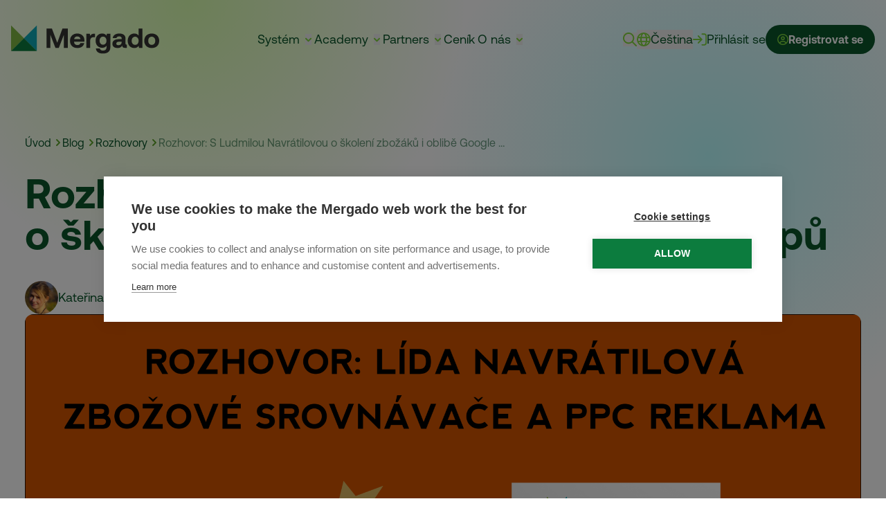

--- FILE ---
content_type: text/html; charset=UTF-8
request_url: https://www.mergado.cz/rozhovor-ludmila-navratilova
body_size: 68765
content:
<!DOCTYPE html>
<html lang="cs" dir="ltr" prefix="og: https://ogp.me/ns#" class="no-js scroll-smooth min-h-full">
  <head>
    <script>document.documentElement.classList.remove('no-js');</script>
    <meta charset="utf-8" />
<noscript><style>form.antibot * :not(.antibot-message) { display: none !important; }</style>
</noscript><meta name="description" content="Rozhovorem s Lídou Navrátilovou z agentury RobertNemec.com pokračujeme v seriálu povídání s našimi certifikovanými specialisty. A o čem bude řeč? Zejména o r..." />
<link rel="canonical" href="https://www.mergado.cz/rozhovor-ludmila-navratilova" />
<meta name="author" content="Mergado.cz" />
<meta property="og:site_name" content="Mergado.cz" />
<meta property="og:type" content="article" />
<meta property="og:url" content="https://www.mergado.cz/rozhovor-ludmila-navratilova" />
<meta property="og:title" content="Rozhovor: S Ludmilou Navrátilovou o školení zbožáků i oblibě Google Nákupů" />
<meta property="og:description" content="Rozhovorem s Lídou Navrátilovou z agentury RobertNemec.com pokračujeme v seriálu povídání s našimi certifikovanými specialisty. A o čem bude řeč? Zejména o r..." />
<meta property="og:image" content="https://www.mergado.cz/sites/default/files/field/image/navratilova-rozhovor-blog.png" />
<meta name="twitter:card" content="summary_large_image" />
<meta name="twitter:site" content="@mergado_cz" />
<meta name="twitter:title" content="Rozhovor: S Ludmilou Navrátilovou o školení zbožáků i oblibě Google Nákupů | Mergado.cz" />
<meta name="twitter:description" content="Rozhovorem s Lídou Navrátilovou z agentury RobertNemec.com pokračujeme v seriálu povídání s našimi certifikovanými specialisty. A o čem bude řeč? Zejména o r..." />
<meta name="twitter:creator" content="@mergado_cz" />
<meta name="twitter:url" content="https://www.mergado.cz/rozhovor-ludmila-navratilova" />
<meta name="twitter:image" content="https://www.mergado.cz/sites/default/files/field/image/navratilova-rozhovor-blog.png" />
<script async defer data-domain="mergado.cz,mergado.master" src="https://pl.profitak.com/js/script.outbound-links.js"></script>
<script>window.plausible = window.plausible || function() { (window.plausible.q = window.plausible.q || []).push(arguments) }</script>
<meta name="MobileOptimized" content="width" />
<meta name="HandheldFriendly" content="true" />
<meta name="viewport" content="width=device-width, initial-scale=1.0" />
<script type="application/ld+json">{
    "@context": "https://schema.org",
    "@graph": [
        {
            "@type": "BlogPosting",
            "name": "Rozhovor: S Ludmilou Navrátilovou o školení zbožáků i oblibě Google Nákupů",
            "headline": "Rozhovor: S Ludmilou Navrátilovou o školení zbožáků i oblibě Google Nákupů",
            "description": "Rozhovorem s Lídou Navrátilovou z agentury RobertNemec.com pokračujeme v seriálu povídání s našimi certifikovanými specialisty. A o čem bude řeč? Zejména o r...",
            "image": {
                "@type": "ImageObject",
                "representativeOfPage": "False",
                "url": "https://www.mergado.cz/sites/default/files/field/image/navratilova-rozhovor-blog.png"
            },
            "datePublished": "2017-07-17T12:43:00+0200",
            "isAccessibleForFree": "True",
            "dateModified": "2023-02-17T15:24:58+0100",
            "author": {
                "@type": "Person",
                "name": "Kateřina Šmajzrová",
                "url": "https://www.mergado.cz/blog/katerina-smajzrova"
            }
        },
        {
            "@type": "WebPage",
            "breadcrumb": {
                "@type": "BreadcrumbList",
                "itemListElement": [
                    {
                        "@type": "ListItem",
                        "position": 1,
                        "name": "Úvod",
                        "item": "https://www.mergado.cz/"
                    },
                    {
                        "@type": "ListItem",
                        "position": 2,
                        "name": "Blog",
                        "item": "https://www.mergado.cz/blog"
                    },
                    {
                        "@type": "ListItem",
                        "position": 3,
                        "name": "Rozhovory",
                        "item": "https://www.mergado.cz/kategorie/rozhovory"
                    },
                    {
                        "@type": "ListItem",
                        "position": 4,
                        "name": "Rozhovor: S Ludmilou Navrátilovou o školení zbožáků i oblibě Google Nákupů ",
                        "item": "https://www.mergado.cz/rozhovor-ludmila-navratilova"
                    }
                ]
            },
            "author": {
                "@type": "Corporation",
                "name": "Mergado"
            }
        }
    ]
}</script>
<link rel="apple-touch-icon" href="/themes/custom/mergado/static/images/touch/apple-touch-icon.png" sizes="180x180" />
<link rel="icon" type="image/png" href="/themes/custom/mergado/static/images/touch/favicon-32x32.png" sizes="32x32" />
<link rel="icon" type="image/png" href="/themes/custom/mergado/static/images/touch/favicon-16x16.png" sizes="16x16" />
<link rel="manifest" href="/themes/custom/mergado/static/images/touch/site.webmanifest" />
<link rel="mask-icon" href="/themes/custom/mergado/static/images/touch/safari-pinned-tab.svg" color="#14a5b8" />
<meta name="theme-color" content="#ffffff" />
<meta name="msapplication-TileColor" content="#14a5b8" />
<link rel="author" type="text/plain" href="/themes/custom/mergado/static/humans.txt" />
<link rel="alternate" title="RSS Feed for Mergado" type="application/rss+xml" href="https://www.mergado.cz/rss.xml" />
<link rel="icon" href="/themes/custom/mergado/static/images/touch/favicon.ico" type="image/vnd.microsoft.icon" />
<link rel="alternate" hreflang="cs" href="https://www.mergado.cz/rozhovor-ludmila-navratilova" />
<link rel="preload" as="font" href="/themes/custom/mergado/static/fonts/aeonik/Aeonik-Regular.woff2" type="font/woff2" crossorigin="anonymous" />
<link rel="preload" as="font" href="/themes/custom/mergado/static/fonts/aeonik/Aeonik-Bold.woff2" type="font/woff2" crossorigin="anonymous" />

    <title>Rozhovor: S Ludmilou Navrátilovou o školení zbožáků i oblibě Google Nákupů | Mergado.cz</title>
    <link rel="stylesheet" media="all" href="/sites/default/files/css/css_ECDF6ZPXmh1Tx61lWIkmf1hMbPPlDy43G1JiHy6ihQ8.css?delta=0&amp;language=cs&amp;theme=mergado&amp;include=eJxFyEsKwCAMBcALWT1SeSFBLfFDotDevkt3w-DBe-sAiyUcx1VsEImFJpbBI2UdBL18fVp7DhOGbJjFE9ue0Hgm7j43afUiHPzzJS0RXH4AECpb" />
<link rel="stylesheet" media="all" href="/themes/custom/mergado/static/fonts/aeonik/stylesheet.css?t7d4j8" />
<link rel="stylesheet" media="all" href="/sites/default/files/css/css_fy-Hz-eQZ8LGZUWoYg4htP7-7WQALcsiwepk-B75WLk.css?delta=2&amp;language=cs&amp;theme=mergado&amp;include=eJxFyEsKwCAMBcALWT1SeSFBLfFDotDevkt3w-DBe-sAiyUcx1VsEImFJpbBI2UdBL18fVp7DhOGbJjFE9ue0Hgm7j43afUiHPzzJS0RXH4AECpb" />

    <script type="application/json" data-drupal-selector="drupal-settings-json">{"path":{"baseUrl":"\/","pathPrefix":"","currentPath":"node\/3961","currentPathIsAdmin":false,"isFront":false,"currentLanguage":"cs"},"pluralDelimiter":"\u0003","suppressDeprecationErrors":true,"ajaxPageState":{"libraries":"eJxtjF0OwyAMgy_E4EiVKVFgTQtLYFpvv-5l1X5eLPuzbFzxmKQikQac3vesNUZSl9Ah2I86Usa9VDXHtbLQ1MGBD_nO_nX0CVe3kjJSDSw1Qi42a2ndfnDfpWzsGhSsaNlC0tEg_iR-bG1EKZYpudso83JMlvB2_9hUttKd7dZpDRFGT81wYL4","theme":"mergado","theme_token":null},"ajaxTrustedUrl":[],"gtag":{"tagId":"","consentMode":false,"otherIds":[],"events":[],"additionalConfigInfo":[]},"gtm":{"tagId":null,"settings":{"data_layer":"dataLayer","include_environment":false},"tagIds":["GTM-TR3HQ66"]},"ajaxLoader":{"markup":"\u003Cdiv class=\u0022ajax-throbber sk-pulse\u0022\u003E\u003C\/div\u003E","hideAjaxMessage":false,"alwaysFullscreen":false,"throbberPosition":".page-wrapper"},"dataLayer":{"defaultLang":"cs","languages":{"cs":{"id":"cs","name":"\u010ce\u0161tina","direction":"ltr","weight":-10},"sk":{"id":"sk","name":"Sloven\u010dina","direction":"ltr","weight":-9},"en":{"id":"en","name":"Angli\u010dtina","direction":"ltr","weight":-8},"pl":{"id":"pl","name":"Polish","direction":"ltr","weight":-7},"sl":{"id":"sl","name":"Slovenian","direction":"ltr","weight":-6},"hr":{"id":"hr","name":"Croatian","direction":"ltr","weight":-5},"sr":{"id":"sr","name":"Serbian","direction":"ltr","weight":-4},"de-AT":{"id":"de-AT","name":"German (Austria)","direction":"ltr","weight":-3},"de-DE":{"id":"de-DE","name":"German (Germany)","direction":"ltr","weight":-2},"de-CH":{"id":"de-CH","name":"German (Switzerland)","direction":"ltr","weight":-1},"hu":{"id":"hu","name":"Hungarian","direction":"ltr","weight":0}}},"quicklink":{"admin_link_container_patterns":["#block-local-tasks-block a",".block-local-tasks-block a","#drupal-off-canvas a","#toolbar-administration a"],"ignore_admin_paths":true,"ignore_ajax_links":true,"ignore_file_ext":true,"total_request_limit":0,"concurrency_throttle_limit":0,"idle_wait_timeout":2000,"viewport_delay":0,"debug":false,"url_patterns_to_ignore":["user\/logout","#","\/admin","\/edit"]},"user":{"uid":0,"permissionsHash":"561f8584212a53d7ac5b9213fb18497e0de59cda8c6eaf312baf948b95ce9987"}}</script>
<script src="/sites/default/files/js/js_7gK3OILxMYDYTekzv3ct0fLcmgQTfKBheGI5bp93320.js?scope=header&amp;delta=0&amp;language=cs&amp;theme=mergado&amp;include=eJxtjFEOwjAMQy9U1iNV7hplYdnC0oDg9oyfTSB-rOdnybjiWdTQyDNOHmJyq5U8NQQUr32uNOEh5j2xGSuVAGfe47cPn6NvuaSFnNEss1qFXvrocouetruMs8o654P-uSKrxBuL-0MN"></script>
<script src="/modules/contrib/google_tag/js/gtag.js?t7d4j8"></script>
<script src="/modules/contrib/google_tag/js/gtm.js?t7d4j8"></script>

  </head>
  <body class="antialiased text-neutral-900">
        <a href="#main-content" class="visually-hidden visually-hidden-focusable">
      Přejít na hlavní obsah
    </a>
    <noscript><iframe src="https://www.googletagmanager.com/ns.html?id=GTM-TR3HQ66"
                  height="0" width="0" style="display:none;visibility:hidden"></iframe></noscript>

      <div class="dialog-off-canvas-main-canvas h-full" data-off-canvas-main-canvas>
    <div class="page-wrapper relative flex flex-col min-h-screen w-full h-full">
  
                                            <header id="header" class="component component-header flex-none font-normal transition-all duration-500 ease-in-out py-4 xl:py-8 sticky left-0 top-0 lg:top-[var(--gin-toolbar-height,_0)] z-40 bg-white/0" x-data="{
      isSticky: false,
      isHamburgerMenuOpen: false,
      isVisible: true,
      lastScrollTop: 0,
      delta: 300, // we need this value to prevent flickering on scroll
      didScroll: false
    }" x-init="
      let stickyDebounceTimer;
      let scrollCheckInterval;
      const headerHeight = $el.offsetHeight;

      // Create sentinel element to correctly detect sticky state
      sentinel = document.createElement(&#039;div&#039;);
      sentinel.style.position = &#039;absolute&#039;;
      sentinel.style.top = &#039;0&#039;;
      sentinel.style.height = &#039;1px&#039;;
      sentinel.style.width = &#039;100%&#039;;
      sentinel.style.zIndex = &#039;-1&#039;;
      document.body.insertBefore(sentinel, document.body.firstChild);

      // Sticky observer
      observer = new IntersectionObserver(([entry]) =&gt; {
        clearTimeout(stickyDebounceTimer);
        stickyDebounceTimer = setTimeout(() =&gt; {
          if (window.scrollY === 0) {
            isSticky = false;
          } else {
            isSticky = !entry.isIntersecting;
          }
        }, 50);
      }, { threshold: [1] });

      observer.observe(sentinel);

      // Scroll visibility logic
      window.addEventListener(&#039;scroll&#039;, () =&gt; {
        didScroll = true;
      });

      scrollCheckInterval = setInterval(() =&gt; {
        if (didScroll &amp;&amp; !isHamburgerMenuOpen) {
          let st = window.scrollY;

          if (Math.abs(lastScrollTop - st) &lt;= delta) {
            didScroll = false;
            return;
          }

          if (st &gt; lastScrollTop &amp;&amp; st &gt; headerHeight) {
            isVisible = false;
          } else {
            if (st + window.innerHeight &lt; document.documentElement.scrollHeight) {
              isVisible = true;
            }
          }

          lastScrollTop = st;
          didScroll = false;
        }
      }, 50);

      // Initial check to disable sticky check on very top of the page
      isSticky = window.scrollY &gt; 0;
      isVisible = true;

      // Watch for hamburger menu state changes and toggle body class
      $watch(&#039;isHamburgerMenuOpen&#039;, (value) =&gt; {
        if (value) {
          document.body.classList.add(&#039;overflow-hidden&#039;);
        } else {
          document.body.classList.remove(&#039;overflow-hidden&#039;);
        }
      });

      // Cleanup both interval and observer
      $cleanup = () =&gt; {
        clearInterval(scrollCheckInterval);
        observer.disconnect();
        sentinel.remove();
      };
    " :class="{
      &#039;bg-white/100 shadow-lg&#039;: isHamburgerMenuOpen || isSticky,
      &#039;h-screen scrollbar-hide overflow-auto&#039;: isHamburgerMenuOpen,
      &#039;py-4&#039;: isSticky,
      &#039;py-4 xl:py-8&#039;: !isSticky,
      &#039;-top-28 lg:top-[var(--gin-toolbar-height,_0)]&#039; : !isVisible,
      &#039;top-0 lg:top-[var(--gin-toolbar-height,_0)]&#039; : isVisible,
    }">
          <div class="container">
            <div class="w-full xl:flex xl:justify-between xl:items-center xl:gap-4 3xl:gap-8 relative">

  <div class="xl:flex lg:items-center xl:justify-start">
    <div class="shrink-0">
              <div class="component component-header-logo flex gap-6 xl:gap-0 relative xl:block items-center justify-between">
            <a href="https://www.mergado.cz/" class="flex items-center relative w-[160px] h-[41px] lg:w-[214px] lg:h-[50px]">
      <svg class="svg svg-logo w-[160px] h-auto lg:w-[214px]" xmlns="http://www.w3.org/2000/svg" viewBox="-0.015 0.005 213.93 40.736" width="214" height="42"><g><path fill="#80ba42" d="m-.015.005 18.59 18.59-18.59 18.588V.005Z"/><path fill="#0ea9b8" d="m37.17 37.183-18.589-18.59L37.171.006v37.178Z"/><path fill="#0c7d3e" d="m-.015 37.183 18.59-18.59 18.588 18.59H-.015Z"/><path fill="#353433" d="M51.115 4.652h7.847l7.728 20.475L74.18 4.652h7.687v27.884H76.17V13.854l-7.25 18.682h-4.86l-7.249-18.682v18.682h-5.696V4.652ZM100.283 19.908c-.399-2.51-2.111-3.904-4.66-3.904-2.43 0-4.263 1.474-4.582 3.904h9.242Zm-15.217 2.43c0-6.374 4.183-10.516 10.516-10.516 6.135 0 10.277 3.824 10.357 9.838 0 .598-.04 1.275-.16 1.913H90.923v.279c.12 2.907 1.991 4.66 4.82 4.66 2.27 0 3.863-.996 4.341-2.908h5.537c-.637 3.984-4.182 7.17-9.64 7.17-6.81 0-10.914-4.103-10.914-10.436M121.09 12.061v5.099h-2.232c-3.345 0-4.62 2.23-4.62 5.337v10.039h-5.617V12.06h5.1l.517 3.067c1.115-1.832 2.709-3.067 5.895-3.067h.956ZM137.793 22.178c0-3.425-1.912-5.855-4.98-5.855-3.066 0-5.018 2.39-5.018 5.816 0 3.425 1.952 5.775 5.019 5.775s4.98-2.35 4.98-5.736m.597-10.117h4.94v19.877c0 5.058-3.108 8.803-10.955 8.803-5.696 0-9.6-2.59-9.879-7.33h5.656c.518 1.952 2.072 3.067 4.66 3.067 3.148 0 5.02-1.553 5.02-4.74v-2.15c-1.354 1.712-3.386 2.828-6.254 2.828-5.497.04-9.52-3.984-9.52-10.318 0-6.253 4.023-10.316 9.48-10.316 2.948 0 5.02 1.314 6.374 3.106l.478-2.827ZM159.754 23.692h-4.103c-2.35 0-3.704.955-3.704 2.668 0 1.435 1.155 2.35 3.027 2.35 2.948 0 4.74-1.831 4.78-4.62v-.398Zm7.489 4.103v4.74h-2.868c-2.908 0-3.824-1.394-3.784-3.346-1.434 2.27-3.506 3.585-6.693 3.585-4.421 0-7.608-2.11-7.608-6.015 0-4.342 3.267-6.812 9.401-6.812h4.063v-.995c0-1.833-1.314-3.028-3.664-3.028-2.192 0-3.665.996-3.904 2.51h-5.418c.4-3.984 4.064-6.613 9.48-6.613 5.737 0 9.043 2.55 9.043 7.45v7.25c0 1.074.438 1.274 1.314 1.274h.638ZM184.16 22.338c0-3.506-1.913-5.936-4.98-5.936s-5.019 2.39-5.019 5.896c0 3.505 1.952 5.895 5.02 5.895 3.066 0 4.979-2.39 4.979-5.855m-.08-17.687h5.617v27.884h-4.9l-.558-2.829c-1.354 1.753-3.346 3.068-6.293 3.068-5.498 0-9.52-4.023-9.52-10.516 0-6.333 4.022-10.436 9.48-10.436 2.828 0 4.86 1.115 6.174 2.788V4.65ZM208.219 22.298c0-3.465-1.952-5.895-5.098-5.895-3.147 0-5.06 2.43-5.06 5.895 0 3.466 1.913 5.896 5.06 5.896 3.146 0 5.098-2.43 5.098-5.896m-15.893 0c0-6.294 4.262-10.476 10.795-10.476 6.532 0 10.794 4.182 10.794 10.476 0 6.334-4.262 10.477-10.794 10.477-6.533 0-10.795-4.183-10.795-10.477"/></g></svg>
  </a>
<div class="flex items-center gap-4 mb-0 xl:hidden">
          <div class="component component-header-search block xl:hidden">
              <div
    x-data="{
      isSearchOpen: false,
      toggleSearch() {
        if (this.isSearchOpen) {
          return this.closeSearch()
        }

        this.isSearchOpen = true; $nextTick(() => $refs.input.focus());
      },
      closeSearch(focusAfter) {
        if (! this.isSearchOpen) return

        this.isSearchOpen = false

        focusAfter && focusAfter.focus()
      }
    }"
    x-on:keydown.escape.prevent.stop="closeSearch($refs.searchButton)"
    x-on:focusin.window="! $refs.panel.contains($event.target) && closeSearch()"
    x-id="['lngDropdownButton']"
    class="md:relative"
  >
    <button
      x-ref="searchButton"
      x-on:click="toggleSearch()"
      :aria-expanded="isSearchOpen"
      :aria-controls="$id('searchDropdownButton')"
      class="btn-link"
    >
      <svg class="svg svg-search text-green-400 fill-green-400 w-5 h-5" xmlns="http://www.w3.org/2000/svg" width="18.002" height="17.997" viewBox="0 0 18.002 17.997"><path d="M12.938,7.312a5.625,5.625,0,1,0-5.625,5.625,5.625,5.625,0,0,0,5.625-5.625Zm-1.086,5.734a7.312,7.312,0,1,1,1.2-1.2l4.707,4.707a.843.843,0,0,1-1.192,1.192Z" fill="currentColor" /></svg>
      <span
        x-show="!isSticky"
        x-transition:enter="transition ease-out duration-800"
        x-transition:enter-start="opacity-0 transform scale-90"
        x-transition:enter-end="opacity-100 transform scale-100"
        x-transition:leave="transition ease-in duration-800"
        x-transition:leave-start="opacity-100 transform scale-100"
        x-transition:leave-end="opacity-0 transform scale-90"
        class="hidden 3xl:inline"
      >
        Hledat
      </span>
    </button>

    
    <div
      x-ref="panel"
      x-show="isSearchOpen"
      x-transition:enter="transition ease-out duration-800"
      x-transition:enter-start="opacity-0 scale-90"
      x-transition:enter-end="opacity-100 scale-100"
      x-transition:leave="transition ease-in duration-800"
      x-transition:leave-start="opacity-100 scale-100"
      x-transition:leave-end="opacity-0 scale-90"
      x-on:click.outside="closeSearch($refs.searchButton)"
      :id="$id('searchDropdownButton')"
       class="w-full md:w-[22rem] xl:w-[34rem] 3xl:w-[50rem] rounded-xl shadow-menu bg-white p-4 xl:p-8 absolute z-40 top-[3.4rem] md:top-[2.9rem] left-0 right-0 md:left-auto md:-right-[4.4rem] xl:right-auto xl:-translate-x-1/2 xl:ml-[10px]"
      x-cloak
    >

    <div
      class="
        w-0 h-0 absolute right-[6.5rem] md:right-[4rem] xl:right-auto xl:left-1/2 xl:-translate-x-1/2 -top-[15px] z-50
        border-l-[15px] border-l-transparent
        border-b-[15px] border-b-white
        border-r-[15px] border-r-transparent
      "
    >
    </div>
        <div id="block-mergado-headersearchcontent" class="block block-custom-components-theme block-header-search-content-block">
  
    
                <div class="component component-header-search-content cursor-default">
              <div class="flex flex-col gap-6">
    <div>
      <h3 class="text-lg font-bold text-green mb-4">Vyhledávání</h3>
      <form action="https://www.mergado.cz/vyhledavani" class="flex flex-row gap-2">
        <input type="text" name="s" class="p-2 px-4 bg-white w-full rounded-lg border-green-400 active:border-green-300 focus:border-green-300 active:ring-0 focus:ring-0" x-ref="input" />
        <input type="submit" class="btn btn-secondary btn-sm rounded-lg" value="Hledat" />
      </form>
    </div>

          <div>
        <h3 class="text-lg font-bold text-green mb-4">Co se nejčastěji hledá?</h3>
        <div class="flex flex-wrap gap-2">
                                  <a href="https://www.mergado.cz/zaciname-s-mergado-editorem" class="block py-1 lg:py-1.5 px-4 lg:px-6 transition hover:bg-green-100 bg-white text-green border border-green-400 rounded-full font-normal text-base">Jak začít</a>
                                  <a href="https://forum.mergado.cz/c/napoveda/" class="block py-1 lg:py-1.5 px-4 lg:px-6 transition hover:bg-green-100 bg-white text-green border border-green-400 rounded-full font-normal text-base">Nápověda</a>
                                  <a href="https://www.mergado.cz/integrace/allegro" class="block py-1 lg:py-1.5 px-4 lg:px-6 transition hover:bg-green-100 bg-white text-green border border-green-400 rounded-full font-normal text-base">Allegro</a>
                                  <a href="https://www.mergado.cz/tema/xml-feed" class="block py-1 lg:py-1.5 px-4 lg:px-6 transition hover:bg-green-100 bg-white text-green border border-green-400 rounded-full font-normal text-base">Feed</a>
                                  <a href="https://www.mergado.cz/tema/ai-boost-produktovych-obrazku" class="block py-1 lg:py-1.5 px-4 lg:px-6 transition hover:bg-green-100 bg-white text-green border border-green-400 rounded-full font-normal text-base">Image marketing</a>
                  </div>
      </div>
    
          <div class="hidden xl:block">
        <h3 class="text-lg font-bold text-green mb-4">Blog</h3>
        <div class="flex gap-4">
                              <div class="component component-article-teaser-simple">
              <a href="https://www.mergado.cz/blog/mergado-fest-2026-mate-co-rict-prihlaste-se-jako-speaker" class="block group">
    <div class="relative">
              <picture class="flex-shrink-0 block rounded-xl overflow-hidden w-full">
                      <source srcset="https://www.mergado.cz/sites/default/files/styles/600-300-crop/public/perm/image/cfp26.webp?itok=Oh6cNyk8" type="image/webp" width="600" height="300">
            <source srcset="https://www.mergado.cz/sites/default/files/styles/600-300-crop/public/perm/image/cfp26.jpg?itok=Oh6cNyk8" type="image/jpeg" width="600" height="300">
                <img src="https://www.mergado.cz/sites/default/files/perm/image/cfp26.jpg" type="image/jpeg" width="1200" height="628" alt="" loading="lazy" class="transition-filter ease-in-out duration-300">
        </picture>

      <div class="inset-0 absolute p-4 flex flex-col items-start justify-end">
        <div class="text-balance font-bold text-white drop-shadow-md text-lg line-clamp-2 leading-tight">
          
        </div>
      </div>
    </div>
  </a>
      </div>

                              <div class="component component-article-teaser-simple">
              <a href="https://www.mergado.cz/blog/mergado-fest-2026-early-bird-vstupenky-za-polovicni-cenu" class="block group">
    <div class="relative">
              <picture class="flex-shrink-0 block rounded-xl overflow-hidden w-full">
                      <source srcset="https://www.mergado.cz/sites/default/files/styles/600-300-crop/public/perm/image/earlybird26.webp?itok=1L5lI9ry" type="image/webp" width="600" height="300">
            <source srcset="https://www.mergado.cz/sites/default/files/styles/600-300-crop/public/perm/image/earlybird26.jpg?itok=1L5lI9ry" type="image/jpeg" width="600" height="300">
                <img src="https://www.mergado.cz/sites/default/files/perm/image/earlybird26.jpg" type="image/jpeg" width="1200" height="628" alt="" loading="lazy" class="transition-filter ease-in-out duration-300">
        </picture>

      <div class="inset-0 absolute p-4 flex flex-col items-start justify-end">
        <div class="text-balance font-bold text-white drop-shadow-md text-lg line-clamp-2 leading-tight">
          
        </div>
      </div>
    </div>
  </a>
      </div>

                              <div class="component component-article-teaser-simple">
              <a href="https://www.mergado.cz/blog/mergado-wrapped-2025-vase-cesta-nas-pribeh" class="block group">
    <div class="relative">
              <picture class="flex-shrink-0 block rounded-xl overflow-hidden w-full">
                      <source srcset="https://www.mergado.cz/sites/default/files/styles/600-300-crop/public/perm/image/merwr2025_0.webp?itok=pYQlWayO" type="image/webp" width="600" height="300">
            <source srcset="https://www.mergado.cz/sites/default/files/styles/600-300-crop/public/perm/image/merwr2025_0.jpg?itok=pYQlWayO" type="image/jpeg" width="600" height="300">
                <img src="https://www.mergado.cz/sites/default/files/perm/image/merwr2025_0.jpg" type="image/jpeg" width="1200" height="628" alt="" loading="lazy" class="transition-filter ease-in-out duration-300">
        </picture>

      <div class="inset-0 absolute p-4 flex flex-col items-start justify-end">
        <div class="text-balance font-bold text-white drop-shadow-md text-lg line-clamp-2 leading-tight">
          
        </div>
      </div>
    </div>
  </a>
      </div>

                  </div>
      </div>
      </div>
      </div>

  </div>


    </div>
  </div>
      </div>

      <div class="block xl:hidden">
        <div id="block-mergado-languageswitcherobsah" class="block block-custom-components-theme block-language-switcher-blocklanguage-content">
  
    
                <div class="component component-header-language-switcher">
              <div
    x-data="{
      isLngMenuOpen: false,
      toggleLng() {
        if (this.isLngMenuOpen) {
          return this.closeLng()
        }

        this.$refs.lngButton.focus()

        this.isLngMenuOpen = true
      },
      closeLng(focusAfter) {
        if (! this.isLngMenuOpen) return

        this.isLngMenuOpen = false

        focusAfter && focusAfter.focus()
      }
    }"
    x-on:keydown.escape.prevent.stop="closeLng($refs.lngButton)"
    x-on:focusin.window="! $refs.panel.contains($event.target) && closeLng()"
    x-id="['lngDropdownButton']"
    class="relative"
  >
    <button
      x-ref="lngButton"
      x-on:click="toggleLng()"
      :aria-expanded="isLngMenuOpen"
      :aria-controls="$id('lngDropdownButton')"
      class="btn-link"
    >
      <svg class="svg svg-globe fill-green-400 w-5 h-5" xmlns="http://www.w3.org/2000/svg" viewBox="0 0 512 512" aria-hidden="true"><!--! Font Awesome Pro 6.5.1 by @fontawesome - https://fontawesome.com License - https://fontawesome.com/license (Commercial License) Copyright 2023 Fonticons, Inc.--><path d="M256 464c7.4 0 27-7.2 47.6-48.4 8.8-17.7 16.4-39.2 22-63.6H186.4c5.6 24.4 13.2 45.9 22 63.6C229 456.8 248.6 464 256 464m-77.5-160h155c1.6-15.3 2.5-31.4 2.5-48s-.9-32.7-2.5-48h-155c-1.6 15.3-2.5 31.4-2.5 48s.9 32.7 2.5 48m7.9-144h139.2c-5.6-24.4-13.2-45.9-22-63.6C283 55.2 263.4 48 256 48s-27 7.2-47.6 48.4c-8.8 17.7-16.4 39.2-22 63.6m195.3 48c1.5 15.5 2.2 31.6 2.2 48s-.8 32.5-2.2 48h76.7c3.6-15.4 5.6-31.5 5.6-48s-1.9-32.6-5.6-48h-76.6zm58.8-48c-21.4-41.1-56.1-74.1-98.4-93.4 14.1 25.6 25.3 57.5 32.6 93.4h65.9zm-303.3 0c7.3-35.9 18.5-67.7 32.6-93.4-42.3 19.3-77 52.3-98.4 93.4h65.9zm-83.6 48C50 223.4 48 239.5 48 256s1.9 32.6 5.6 48h76.7c-1.5-15.5-2.2-31.6-2.2-48s.8-32.5 2.2-48zm288.5 237.4c42.3-19.3 77-52.3 98.4-93.4h-65.8c-7.3 35.9-18.5 67.7-32.6 93.4m-172.2 0c-14.1-25.6-25.3-57.5-32.6-93.4H71.4c21.4 41.1 56.1 74.1 98.4 93.4zM256 512a256 256 0 1 1 0-512 256 256 0 1 1 0 512"/></svg>
                <div x-show="!isSticky" class="hidden xl:block">
          <div
            x-show="!isSticky"
            x-transition:enter="transition ease-out duration-800"
            x-transition:enter-start="opacity-0 transform scale-90"
            x-transition:enter-end="opacity-100 transform scale-100"
            x-transition:leave="transition ease-in duration-800"
            x-transition:leave-start="opacity-100 transform scale-100"
            x-transition:leave-end="opacity-0 transform scale-90"
          >
          Čeština          </div>
        </div>
        <div class="xl:hidden">
          CS        </div>
    </button>

    
    <div
      x-ref="panel"
      x-show="isLngMenuOpen"
      x-transition:enter="transition ease-out duration-800"
      x-transition:enter-start="opacity-0 scale-90"
      x-transition:enter-end="opacity-100 scale-100"
      x-transition:leave="transition ease-in duration-800"
      x-transition:leave-start="opacity-100 scale-100"
      x-transition:leave-end="opacity-0 scale-90"
      x-on:click.outside="closeLng($refs.lngButton)"
      :id="$id('lngDropdownButton')"
       class="w-[17rem] rounded-2xl shadow-menu bg-white p-3 sm:p-6 absolute z-40 top-12 md:top-[2.9rem] -right-[2.6rem] xl:right-auto xl:-translate-x-1/2 xl:ml-[10px]"
      x-cloak
    >
      <div
        class="
          w-0 h-0 absolute right-[4rem] xl:right-auto xl:left-1/2 xl:-translate-x-1/2 -top-[15px] z-50
          border-l-[15px] border-l-transparent
          border-b-[15px] border-b-white
          border-r-[15px] border-r-transparent
        "
      >
      </div>

      <h3 class="mb-3.5 font-bold text-lg text-green-500">
        Vybrat jazyk
      </h3>
      <ul class="flex flex-wrap">
                  <li class="w-full group py-2">
                        <a href="https://www.mergado.cz/rozhovor-ludmila-navratilova" class="flex items-center gap-4 lg:justify-between no-underline w-full text-primary text-primary-600" title="Čeština">
              <div class="sr-only">Čeština</div>
                              <div class="flex flex-wrap items-center gap-2">
                                      <strong class="group-hover:text-primary-600 group-hover:underline">mergado.cz</strong>
                                                        <span class="text-sm">(Čeština)</span>
                                  </div>
                <span class="w-4 h-4 rounded-full bg-secondary flex items-center justify-center">
                  <svg class="svg svg-check fill-white w-2 h-2" xmlns="http://www.w3.org/2000/svg" viewBox="0 0 448 512"><!--! Font Awesome Pro 6.5.1 by @fontawesome - https://fontawesome.com License - https://fontawesome.com/license (Commercial License) Copyright 2023 Fonticons, Inc. --><path d="M441 103c9.4 9.4 9.4 24.6 0 33.9L177 401c-9.4 9.4-24.6 9.4-33.9 0L7 265c-9.4-9.4-9.4-24.6 0-33.9s24.6-9.4 33.9 0l119 119L407 103c9.4-9.4 24.6-9.4 33.9 0z"/></svg>
                </span>
                          </a>
          </li>
                  <li class="w-full group py-2">
                        <a href="https://www.mergado.sk/" class="flex items-center gap-4 lg:justify-between no-underline w-full text-primary" title="Slovenčina">
              <div class="sr-only">Slovenčina</div>
                              <div class="flex flex-wrap items-center gap-2">
                                      <strong class="group-hover:text-primary-600 group-hover:underline">mergado.sk</strong>
                                                        <span class="text-sm">(Slovenčina)</span>
                                  </div>
                          </a>
          </li>
                  <li class="w-full group py-2">
                        <a href="https://www.mergado.com/" class="flex items-center gap-4 lg:justify-between no-underline w-full text-primary" title="English">
              <div class="sr-only">English</div>
                              <div class="flex flex-wrap items-center gap-2">
                                      <strong class="group-hover:text-primary-600 group-hover:underline">mergado.com</strong>
                                                        <span class="text-sm">(English)</span>
                                  </div>
                          </a>
          </li>
                  <li class="w-full group py-2">
                        <a href="https://www.mergado.hu/" class="flex items-center gap-4 lg:justify-between no-underline w-full text-primary" title="Hungarian">
              <div class="sr-only">Hungarian</div>
                              <div class="flex flex-wrap items-center gap-2">
                                      <strong class="group-hover:text-primary-600 group-hover:underline">mergado.hu</strong>
                                                        <span class="text-sm">(Hungarian)</span>
                                  </div>
                          </a>
          </li>
              </ul>
    </div>
  </div>
      </div>

  </div>


    </div>
    <button class="text-green block size-7 relative -top-[1px] focus:outline-none" type="button" aria-expanded="false" aria-label="Přepnout navigaci" @click="isHamburgerMenuOpen = !isHamburgerMenuOpen">
    <span aria-hidden="true" class="block absolute h-0.5 w-7 rounded bg-current transform transition duration-500 ease-in-out -translate-y-2" :class="{'rotate-45 !translate-y-0': isHamburgerMenuOpen }"></span>
    <span aria-hidden="true" class="block absolute h-0.5 w-7 rounded bg-current transform transition duration-500 ease-in-out" :class="{'opacity-0': isHamburgerMenuOpen } "></span>
    <span aria-hidden="true" class="block absolute h-0.5 w-7 rounded bg-current transform transition duration-500 ease-in-out translate-y-2" :class="{'-rotate-45 !translate-y-0': isHamburgerMenuOpen }"></span>
  </button>
</div>
      </div>

    </div>
  </div>

  <div class="xl:flex-1 xl:flex xl:items-center xl:justify-center xl:gap-3 3xl:gap-6">
            <div class="component component-header-collapse">
              <div>
          <div x-cloak
        class="xl:!block"
        x-show="isHamburgerMenuOpen"
        x-transition:enter="transition origin-top-left ease-out duration-800"
        x-transition:enter-start="opacity-0 scale-90"
        x-transition:enter-end="opacity-100 scale-100"
        x-transition:leave="transition ease-in duration-800"
        x-transition:leave-start="opacity-100 scale-100"
        x-transition:leave-end="opacity-0 scale-90"
      >
          <div id="block-mergado-menu" class="block block-custom-components-theme block-menu-block">
  
    
                <div class="component component-header-menu my-4 xl:my-0">
              <script>
    document.addEventListener('alpine:init', () => {
      Alpine.store('headerMenu', {
        activeMenu: null,

        open(menuId) {
          this.activeMenu = menuId;
        },

        close() {
          this.activeMenu = null;
        },

        isOpen(menuId) {
          return this.activeMenu === menuId;
        }
      });

      Alpine.data('dropdownMenu', (menuId) => ({
        menuId: menuId,

        get isOpen() {
          return Alpine.store('headerMenu').isOpen(this.menuId);
        },

        toggle() {
          if (this.isOpen) {
            Alpine.store('headerMenu').close();
          } else {
            Alpine.store('headerMenu').open(this.menuId);
          }
        },

        close() {
          Alpine.store('headerMenu').close();
        },

        init() {
          // Setup a global click handler
          document.addEventListener('click', (e) => {
            // Only process if this menu is open
            if (this.isOpen && !this.$el.contains(e.target)) {
              this.close();
            }
          });

          // Handle escape key
          document.addEventListener('keydown', (e) => {
            if (e.key === 'Escape' && this.isOpen) {
              e.preventDefault();
              this.close();
            }
          });
        }
      }));
    });
  </script>
  <ul class="xl:flex w-full justify-end text-lg text-primary xl:gap-3 3xl:gap-7 divide-y-2 divide-neutral-100 xl:divide-y-0">
                                          <li
        x-data="dropdownMenu('system')"
         class="group"
      >
        <div class="flex items-center justify-between xl:space-x-2 relative pe-1">
                    <a
                          @click.prevent="toggle()"
                         href="" class="flex items-center mx-0 whitespace-nowrap border-transparent font-bold xl:font-normal w-full cursor-pointer system py-3 xl:py-2 hover:xl:no-underline" :class="{&quot;border-secondary&quot;: isOpen}"
          >
            Systém
          </a>
                      <button
              x-on:click="toggle()"
              class="flex items-center px-0 py-0 flex-shrink-0 focus:outline-none"
            >
                            <span  class="relative flex items-center justify-center h-6 xl:h-4 xl:transition-transform xl:duration-200 xl:ease-in-out" :class="{ 'text-secondary scale-y-[-1]': isOpen }">
                <svg class="svg svg-chevron-down h-4 xl:h-[9px] w-4 xl:w-[9px] text-green-400 fill-green-400" viewBox="66.0081 8.994 8.9019 5.4465" width="8.902px" height="5.446px" xmlns="http://www.w3.org/2000/svg"><path d="M38.678,104.176a.991.991,0,0,0,1.4,0l3.46-3.46a.99.99,0,1,0-1.4-1.4l-2.761,2.761-2.761-2.758a.99.99,0,0,0-1.4,1.4l3.46,3.46Z" transform="matrix(1, 0, 0, 1, 31.075012207031246, -90.0250015258789)" fill="currentColor"/></svg>
              </span>
            </button>
                  </div>

                                                                                                                            <div class="component component-header-submenu-system xl:w-[1102px] py-2 xl:pb-0 xl:absolute xl:top-13 xl:z-40 xl:left-1/2 xl:-translate-x-1/2" x-show="isOpen" x-transition:enter="transition origin-top-left ease-out duration-800" x-transition:enter-start="opacity-0 scale-90" x-transition:enter-end="opacity-100 scale-100" x-transition:leave="transition ease-in duration-100" x-transition:leave-start="opacity-100 scale-100" x-transition:leave-end="opacity-0 scale-90" x-cloak="">
                <div class="relative flex flex-col lg:flex-row p-0 xl:p-2 bg-white xl:gap-4 xl:rounded-xl xl:shadow-menu bg-white">

    <div
      class="hidden w-0 h-0 absolute left-1/2 -translate-x-1/2 -top-[15px] -ml-[15px] z-50
        border-l-[15px] border-l-transparent
        border-b-[15px] border-b-white
        border-r-[15px] border-r-transparent"
      >
    </div>

          
      <div class="flex-1 pb-4 xl:p-4 system-col">

                        
        
        <h4 class="text-green-500 font-bold text-lg mb-5">
                                        Systém
                                </h4>

                        
                  <ul class="submenu-list space-y-4 xl:space-y-6">
                          <li class="flex items-center gap-4">
                                                    <a href="https://www.mergado.cz/mergado-chytry-spravce-produktovych-feedu" class="flex items-center gap-3 group/item" title="Mergado Editor" target="_self">
                
                                  <div class="submenu-icon flex items-center justify-center">
                    <svg class="svg svg-menu-editor size-8" xmlns="http://www.w3.org/2000/svg" xml:space="preserve" style="fill-rule:evenodd;clip-rule:evenodd;stroke-linejoin:round;stroke-miterlimit:2" viewBox="0 0 152 152" aria-hidden="true"><path d="m0-56.693 28.346 28.346L0 0z" style="fill:#79c154" transform="matrix(2.66667 0 0 2.66667 0 151.182)"/><path d="m0 56.693-28.346-28.346L0 0z" style="fill:#0daeb9" transform="matrix(2.66667 0 0 2.66667 151.181 0)"/><path d="M0 28.346 28.346 0l28.347 28.346z" style="fill:#0e8147" transform="matrix(2.66667 0 0 2.66667 0 75.593)"/></svg>
                  </div>
                
                <div class="flex flex-col gap-0 submenu-title-wrapper">
                  <h5 class="submenu-title leading-none text-primary font-bold text-sm xl:text-base group-hover/item:underline">
                    Mergado Editor
                  </h5>
                                      <p class="submenu-text text-sm xl:text-base text-primary-600">Editor XML feedů a&nbsp;dat z&nbsp;e‑shopu</p>
                                  </div>

                                  </a>
                              </li>
                          <li class="flex items-center gap-4">
                                                    <a href="https://audit.mergado.com/" class="flex items-center gap-3 group/item" title="Mergado Audit" target="_blank">
                
                                  <div class="submenu-icon flex items-center justify-center">
                    <svg class="svg svg-menu-audit size-8" xmlns="http://www.w3.org/2000/svg" xml:space="preserve" style="fill-rule:evenodd;clip-rule:evenodd;stroke-linejoin:round;stroke-miterlimit:2" viewBox="0 0 122 114" aria-hidden="true"><path d="m0-42.52 21.26 21.26L0 0z" style="fill:#79c154" transform="matrix(2.66667 0 0 2.66667 0 113.388)"/><path d="M623.228 905.23H509.842l113.386-113.387z" style="fill:#dd4a75" transform="translate(-501.842 -791.843)"/></svg>
                  </div>
                
                <div class="flex flex-col gap-0 submenu-title-wrapper">
                  <h5 class="submenu-title leading-none text-primary font-bold text-sm xl:text-base group-hover/item:underline">
                    Mergado Audit
                  </h5>
                                      <p class="submenu-text text-sm xl:text-base text-primary-600">Audit a&nbsp;kontrola produktových dat</p>
                                  </div>

                                  </a>
                              </li>
                          <li class="flex items-center gap-4">
                                                    <a href="https://pack.mergado.cz/" class="flex items-center gap-3 group/item" title="Mergado Pack" target="_blank">
                
                                  <div class="submenu-icon flex items-center justify-center">
                    <svg class="svg svg-menu-pack size-8" xmlns="http://www.w3.org/2000/svg" xml:space="preserve" style="fill-rule:evenodd;clip-rule:evenodd;stroke-linejoin:round;stroke-miterlimit:2" viewBox="0 0 122 114" aria-hidden="true"><path d="m0-42.52 21.26 21.26L0 0z" style="fill:#79c154" transform="matrix(2.66667 0 0 2.66667 0 113.386)"/><path d="M623.228 1179.27H509.842l113.386-113.38z" style="fill:#f3b24c" transform="translate(-501.841 -1065.89)"/></svg>
                  </div>
                
                <div class="flex flex-col gap-0 submenu-title-wrapper">
                  <h5 class="submenu-title leading-none text-primary font-bold text-sm xl:text-base group-hover/item:underline">
                    Mergado Pack
                  </h5>
                                      <p class="submenu-text text-sm xl:text-base text-primary-600">Modul na propojení e‑shopu</p>
                                  </div>

                                  </a>
                              </li>
                          <li class="flex items-center gap-4">
                                                    <a href="https://www.mergado.cz/cenotvorba" class="flex items-center gap-3 group/item" title="Automatická cenotvorba" target="_blank">
                
                                  <div class="submenu-icon flex items-center justify-center">
                    <svg class="svg svg-menu-pricing-fox size-8" xmlns="http://www.w3.org/2000/svg" xml:space="preserve" fill-rule="evenodd" stroke-linejoin="round" stroke-miterlimit="2" clip-rule="evenodd" viewBox="0 0 60 60"><g transform="translate(0 -12989)"><g id="Artboard1" transform="matrix(.08937 0 0 .08937 846.532 11828.1)"><path fill="none" d="M-9472.29 12989.9h671.372v671.372h-671.372z"/><clipPath id="_clip1"><path d="M-9472.29 12989.9h671.372v671.372h-671.372z"/></clipPath><g clip-path="url(#_clip1)"><path fill="#88d946" d="M-8848.16 13241.446c1.47 1.535 1.306 2.76 1.142 3.152l-36.746 112.428c-.817 1.634-2.123 2.956-4.083 2.63l-3.267-.719c-1.633-.424-2.776-1.96-2.613-4.05v-35.816l-243.998 243.9s-.98 1.013-2.287.997c-1.47 0-2.45-.996-2.45-.996l-110.73-110.747-143.394 143.263s-2.286 2.238-4.736 0l-24.008-24.056s-.98-.948-.98-2.401c-.163-1.274.98-2.417.98-2.417l169.688-169.738s2.287-2.433 4.737 0l110.893 110.763 215.908-215.94-39.85 2.515c-1.796.114-3.756-.817-4.246-2.4l-.817-3.447s-.49-1.6.327-2.793c.653-.849 2.123-1.372 2.123-1.372l115.14-43.573s1.96-.653 3.266.817Z"/><path fill="#343434" d="m-9256.948 13488.057.98.768 115.956 115.94 111.71-111.857s2.287-2.532 4.9 0l24.008 24.057s1.143.947 1.143 2.302c0 1.65-1.143 2.516-1.143 2.516l-138.331 138.314s-.98 1.127-2.287 1.144c-1.47.016-2.45-1.144-2.45-1.144l-142.414-142.397c-1.47-1.536-1.796-3.201 0-4.802l24.008-24.073s1.47-1.454 2.777-1.241c.49.098.816.18 1.143.473Zm215.418-324.253h-183.571c-1.143.081-1.96-.343-2.613-1.193l-62.061-72.66 4.9 103.707c0 .523 0 1.013-.164 1.454l-77.087 187.572 43.443 43.426s2.45 2.205 0 4.802l-24.171 24.057s-.98 1.241-2.286 1.29c-1.307.049-2.45-1.29-2.45-1.29l-61.082-61.033s-.816-.865-1.143-1.535c-.163-.604 0-1.208.49-2.156l83.293-202.956-6.043-192.553s0-1.486.98-2.548c.327-.343 1.143-.784 1.143-.784l1.47-.8.817-.457c.816-.376 3.103-.507 4.246.588l.653.604 114.977 131.635h166.259s1.796-.065 2.613.85c.816.914.816 2.547.816 2.547v34.02c0 1.29 0 2.024-.816 2.694-.817.751-2.613.719-2.613.719Z"/></g></g></g></svg>
                  </div>
                
                <div class="flex flex-col gap-0 submenu-title-wrapper">
                  <h5 class="submenu-title leading-none text-primary font-bold text-sm xl:text-base group-hover/item:underline">
                    Automatická cenotvorba
                  </h5>
                                      <p class="submenu-text text-sm xl:text-base text-primary-600">Porazte konkurenci chytrými cenami</p>
                                  </div>

                                  </a>
                              </li>
                          <li class="flex items-center gap-4">
                                                    <a href="https://www.mergado.cz/tema/ai-boost-produktovych-obrazku" class="flex items-center gap-3 group/item" title="AI boost produktových obrázků" target="_blank">
                
                                  <div class="submenu-icon flex items-center justify-center">
                    <svg class="svg svg-menu-fie-logo size-8" xmlns="http://www.w3.org/2000/svg" id="svg4354" version="1.1" viewBox="37.24 37.02 129 129.01"><defs id="defs4356"><clipPath id="clipPath90-3" clipPathUnits="userSpaceOnUse"><path id="path92-6" d="M521.525 326.244h61.246v-49.817h-61.246z"></path></clipPath><clipPath id="clipPath128-6" clipPathUnits="userSpaceOnUse"><path id="path130-7" d="M645.5 326.243h61.246v-49.816H645.5Z"></path></clipPath></defs><g id="layer1" transform="translate(-63.61 -210.466)"><g id="g4201" transform="translate(-9.998 4.127)"><g id="g4225-7" transform="matrix(1.5449 0 0 -1.5449 -677.663 773.394)"><g id="g78-5" transform="translate(581.377 309.713)"><path id="path80-3" fill="#364b7b" fill-opacity="1" fill-rule="nonzero" stroke="none" d="M0 0v-32.154h-58.459v9.69a159.74 159.74 0 0 0-12.521-1.297V-38.13c0-6.627 5.373-12 12-12H.521c6.627 0 12 5.373 12 12v49.015C8.824 7 4.631 3.356 0 0"></path></g><g id="g82-5" transform="translate(522.918 325.11)"><path id="path84-6" fill="#3f5b98" fill-opacity="1" fill-rule="nonzero" stroke="none" d="M0 0h58.459v-15.397c4.631 3.356 8.824 7 12.521 10.884v10.49c0 6.627-5.373 12-12 12H-.521c-6.627 0-12-5.373-12-12v-45.136c4.246.274 8.425.707 12.521 1.297z"></path></g><g id="g86-2"><g id="g94-1"><g id="g96-2" clip-path="url(#clipPath90-3)"><path id="path98-7" fill="#c7c7c6" fill-opacity="1" fill-rule="nonzero" stroke="none" d="M582.771 276.427h-61.246v49.817h61.246z"></path></g></g></g><g id="g100-0" transform="translate(573.92 298.967)"><path id="path102-9" fill="#ededed" fill-opacity="1" fill-rule="nonzero" stroke="none" d="M0 0v-14.025h-43.543v3.561a154.808 154.808 0 0 0-7.459-1.254v-9.69H7.457v32.154A107.926 107.926 0 0 0-3.051 4.039Z"></path></g><g id="g104-3" transform="translate(573.92 284.942)"><path id="path106-60" fill="#3f5b9b" fill-opacity="1" fill-rule="nonzero" stroke="none" d="M0 0v14.025l-3.051 4.039c-11.75-6.598-25.482-11.595-40.492-14.503V0Z"></path></g><g id="g108-6" transform="translate(522.918 325.11)"><path id="path110-2" fill="#fff" fill-opacity="1" fill-rule="nonzero" stroke="none" d="M0 0v-37.862c2.518.362 5.006.779 7.459 1.254v10.464L20.246-9.107l11.17-15.361 10.682 10.117 5.853-7.753a107.926 107.926 0 0 1 10.508 6.707V0Z"></path></g><g id="g112-6" transform="translate(565.016 310.76)"><path id="path114-1" fill="#6181b7" fill-opacity="1" fill-rule="nonzero" stroke="none" d="m0 0-10.682-10.117-11.17 15.36-12.787-17.036v-10.464c15.01 2.908 28.743 7.905 40.493 14.503z"></path></g></g></g></g></svg>
                  </div>
                
                <div class="flex flex-col gap-0 submenu-title-wrapper">
                  <h5 class="submenu-title leading-none text-primary font-bold text-sm xl:text-base group-hover/item:underline">
                    AI boost produktových obrázků
                  </h5>
                                  </div>

                                  </a>
                              </li>
                      </ul>
        
      </div>
          
      <div class="flex-1 pb-4 xl:p-4 apps-col">

                        
        
        <h4 class="text-green-500 font-bold text-lg mb-5">
                                        Aplikace
                                </h4>

                        
                  <ul class="submenu-list space-y-4 xl:space-y-6">
                          <li class="flex items-center gap-4">
                                                    <a href="https://store.mergado.com/detail/ordelogytranslate/?lang=cs" class="flex items-center gap-3 group/item" title="Mergado Translate" target="_blank">
                
                                  <div class="submenu-icon flex items-center justify-center">
                    <svg class="svg svg-menu-translate size-8" xmlns="http://www.w3.org/2000/svg" xml:space="preserve" style="fill-rule:evenodd;clip-rule:evenodd;stroke-linejoin:round;stroke-miterlimit:2" viewBox="0 0 150 150" aria-hidden="true"><g transform="matrix(.8982 0 0 .95541 0 -58.28)"><path d="M0 61h167v157H0z" style="fill:none"/><clipPath id="ico-menu-translate_svg__a"><path d="M0 61h167v157H0z"/></clipPath><g clip-path="url(#ico-menu-translate_svg__a)"><path d="M573 776.41c0-16.232-13.102-29.41-29.24-29.41H430.24c-16.138 0-29.24 13.178-29.24 29.41v114.18c0 16.232 13.102 29.41 29.24 29.41h113.52c16.138 0 29.24-13.178 29.24-29.41z" style="fill:url(#ico-menu-translate_svg__b)" transform="matrix(.97093 0 0 .90751 -389.343 -616.913)"/><path d="M6872.6 1487.38h18.13v49.53h6.94v-49.53h18.13v-6.37h-43.2z" style="fill:#fff;fill-rule:nonzero" transform="matrix(1.65107 0 0 1.5522 -11299.3 -2202.7)"/></g></g><defs><linearGradient id="ico-menu-translate_svg__b" x1="0" x2="1" y1="0" y2="0" gradientTransform="matrix(159.387 -159.16 -158.24 -160.313 406.761 912.522)" gradientUnits="userSpaceOnUse"><stop offset="0" style="stop-color:#a5eaff;stop-opacity:1"/><stop offset="1" style="stop-color:#38c2eb;stop-opacity:1"/></linearGradient></defs></svg>
                  </div>
                
                <div class="flex flex-col gap-0 submenu-title-wrapper">
                  <h5 class="submenu-title leading-none text-primary font-bold text-sm xl:text-base group-hover/item:underline">
                    Mergado Translate
                  </h5>
                                      <p class="submenu-text text-sm xl:text-base text-primary-600">Kvalitní automatické překlady</p>
                                  </div>

                                  </a>
                              </li>
                          <li class="flex items-center gap-4">
                                                    <a href="https://www.mergado.cz/mergado-marketplaces/?lang=cs" class="flex items-center gap-3 group/item" title="Mergado Marketplaces" target="_blank">
                
                                  <div class="submenu-icon flex items-center justify-center">
                    <svg class="svg svg-menu-apps size-8" xmlns="http://www.w3.org/2000/svg" xml:space="preserve" style="fill-rule:evenodd;clip-rule:evenodd;stroke-linejoin:round;stroke-miterlimit:2" viewBox="0 0 150 150" aria-hidden="true"><g transform="matrix(.8982 0 0 .95541 0 -58.28)"><path d="M0 61h167v157H0z" style="fill:none"/><clipPath id="ico-menu-marketplaces_svg__a"><path d="M0 61h167v157H0z"/></clipPath><g clip-path="url(#ico-menu-marketplaces_svg__a)"><path d="M573 775.926C573 759.961 560.114 747 544.242 747H429.758C413.886 747 401 759.961 401 775.926v115.148C401 907.039 413.886 920 429.758 920h114.484C560.114 920 573 907.039 573 891.074z" style="fill:url(#ico-menu-marketplaces_svg__b)" transform="matrix(.97093 0 0 .90751 -389.343 -616.913)"/><path d="M6876.44 1536.91h6.78v-44.09l18.53 44.09h6.15l18.54-44.09v44.09h6.78v-55.9h-8.62l-19.57 46.4-19.82-46.4h-8.77z" style="fill:#fff;fill-rule:nonzero" transform="matrix(1.65107 0 0 1.5522 -11316.8 -2202.7)"/></g></g><defs><linearGradient id="ico-menu-marketplaces_svg__b" x1="0" x2="1" y1="0" y2="0" gradientTransform="scale(222.163 -223.456)rotate(45 5.842 .179)" gradientUnits="userSpaceOnUse"><stop offset="0" style="stop-color:#ffce71;stop-opacity:1"/><stop offset="1" style="stop-color:#eaa012;stop-opacity:1"/></linearGradient></defs></svg>
                  </div>
                
                <div class="flex flex-col gap-0 submenu-title-wrapper">
                  <h5 class="submenu-title leading-none text-primary font-bold text-sm xl:text-base group-hover/item:underline">
                    Mergado Marketplaces
                  </h5>
                                      <p class="submenu-text text-sm xl:text-base text-primary-600">Jednoduché řešení prodeje na marketplaces</p>
                                  </div>

                                  </a>
                              </li>
                          <li class="flex items-center gap-4">
                                                    <a href="https://store.mergado.com/?lang=cs" class="flex items-center gap-3 group/item" title="Mergado Store" target="_blank">
                
                                  <div class="submenu-icon flex items-center justify-center">
                    <svg class="svg svg-menu-store size-8" xmlns="http://www.w3.org/2000/svg" xml:space="preserve" style="fill-rule:evenodd;clip-rule:evenodd;stroke-linejoin:round;stroke-miterlimit:2" viewBox="0 0 122 114" aria-hidden="true"><path d="m0-42.52 21.26 21.26L0 0z" style="fill:#79c154" transform="matrix(2.66667 0 0 2.66667 0 113.393)"/><path d="m509.842 2001.41 113.396-113.39v113.39l-.016-.01.006.01z" style="fill:#0e8147" transform="translate(-501.842 -1888.017)"/></svg>
                  </div>
                
                <div class="flex flex-col gap-0 submenu-title-wrapper">
                  <h5 class="submenu-title leading-none text-primary font-bold text-sm xl:text-base group-hover/item:underline">
                    Mergado Store
                  </h5>
                                      <p class="submenu-text text-sm xl:text-base text-primary-600">Objevte další rozšiřující aplikace</p>
                                  </div>

                                  </a>
                              </li>
                      </ul>
        
      </div>
          
      <div class="flex-1 pb-4 xl:p-4 integrations-col">

                        
        
        <h4 class="text-green-500 font-bold text-lg mb-5">
                                        Integrace
                                </h4>

                        
                  <ul class="submenu-list space-y-4 xl:space-y-6">
                          <li class="flex items-center gap-4">
                                                    <a href="https://www.mergado.cz/integrace/facebook" class="flex items-center gap-3 group/item" title="Facebook">
                
                                  <div class="submenu-icon flex items-center justify-center">
                    <svg class="svg svg-menu-facebook size-8" xmlns="http://www.w3.org/2000/svg" xml:space="preserve" width="32" height="32" style="fill-rule:evenodd;clip-rule:evenodd;stroke-linejoin:round;stroke-miterlimit:2" viewBox="0 0 32 32" aria-hidden="true"><g transform="translate(-701.46 -82.49)scale(.74995)"><path d="M977.955 120.652c0-5.879-4.773-10.652-10.652-10.652h-21.305c-5.879 0-10.653 4.773-10.653 10.652v21.305c0 5.88 4.774 10.653 10.653 10.653h21.305c5.879 0 10.652-4.773 10.652-10.653z" style="fill:#fff"/><clipPath id="ico-menu-facebook_svg__a"><path d="M977.955 120.652c0-5.879-4.773-10.652-10.652-10.652h-21.305c-5.879 0-10.653 4.773-10.653 10.652v21.305c0 5.88 4.774 10.653 10.653 10.653h21.305c5.879 0 10.652-4.773 10.652-10.653z"/></clipPath><g clip-path="url(#ico-menu-facebook_svg__a)"><path d="M78.726 2.919a4.1 4.1 0 0 1 3.038 1.169 5.3 5.3 0 0 1 1.4 3.272v71.052a4.48 4.48 0 0 1-1.4 3.272 3.48 3.48 0 0 1-3.038 1.169H58.392V52h10.284l1.636-12.154h-11.92v-7.712a6.9 6.9 0 0 1 1.169-4.441q1.169-1.4 4.674-1.4h6.311V15.306a68 68 0 0 0-9.115-.467q-7.245 0-11.452 4.207t-4.207 11.92v8.881H35.254V52h10.517v30.852H7.441A4.11 4.11 0 0 1 4.4 81.684 5.3 5.3 0 0 1 3 78.412V7.36a4.48 4.48 0 0 1 1.4-3.272 3.49 3.49 0 0 1 3.041-1.169z" style="fill:#3b5998;fill-rule:nonzero" transform="translate(930.224 108.339)scale(.57394)"/></g></g></svg>
                  </div>
                
                <div class="flex flex-col gap-0 submenu-title-wrapper">
                  <h5 class="submenu-title leading-none text-primary font-bold text-sm xl:text-base group-hover/item:underline">
                    Facebook
                  </h5>
                                  </div>

                                  </a>
                              </li>
                          <li class="flex items-center gap-4">
                                                    <a href="https://www.mergado.cz/integrace/heureka-produktovy" class="flex items-center gap-3 group/item" title="Heureka">
                
                                  <div class="submenu-icon flex items-center justify-center">
                    <svg class="svg svg-menu-heureka size-8" xmlns="http://www.w3.org/2000/svg" xml:space="preserve" width="32" height="32" viewBox="0 0 110 110" aria-hidden="true"><path fill="#0096ff" d="M16.6 16.5h10.8v37.2c2.9-9 9.8-14.6 18.8-14.6 12 0 20.3 9.4 20.3 22.2v31.4H55.7V62.9c0-8.1-6-14-13.6-14-8.6 0-14.7 5.9-14.7 14v29.7H16.6z"/><path fill="#ff660a" d="M86.8 80c3.7 0 6.7 3.1 6.7 6.7 0 3.7-3 6.8-6.7 6.8S80 90.4 80 86.7c0-3.6 3.1-6.7 6.8-6.7m-5.5-63.5h10.8v55H81.3z"/></svg>
                  </div>
                
                <div class="flex flex-col gap-0 submenu-title-wrapper">
                  <h5 class="submenu-title leading-none text-primary font-bold text-sm xl:text-base group-hover/item:underline">
                    Heureka
                  </h5>
                                  </div>

                                  </a>
                              </li>
                          <li class="flex items-center gap-4">
                                                    <a href="https://www.mergado.cz/integrace/google-nakupy" class="flex items-center gap-3 group/item" title="Google">
                
                                  <div class="submenu-icon flex items-center justify-center">
                    <svg class="svg svg-menu-google size-8" xmlns="http://www.w3.org/2000/svg" xmlns:xlink="http://www.w3.org/1999/xlink" xml:space="preserve" width="32" height="32" style="fill-rule:evenodd;clip-rule:evenodd;stroke-linejoin:round;stroke-miterlimit:2" viewBox="0 0 32 32" aria-hidden="true"><path d="M977.955 120.652c0-5.879-4.773-10.652-10.652-10.652h-21.305c-5.879 0-10.653 4.773-10.653 10.652v21.305c0 5.88 4.774 10.653 10.653 10.653h21.305c5.879 0 10.652-4.773 10.652-10.653z" style="fill:#fff" transform="translate(-701.46 -82.5)scale(.74995)"/><use xlink:href="#ico-menu-google_svg__a" width="394" height="401" transform="translate(5.58 5.39)scale(.0528)"/><defs><image xlink:href="[data-uri]" id="ico-menu-google_svg__a" width="394" height="401"/></defs></svg>
                  </div>
                
                <div class="flex flex-col gap-0 submenu-title-wrapper">
                  <h5 class="submenu-title leading-none text-primary font-bold text-sm xl:text-base group-hover/item:underline">
                    Google
                  </h5>
                                  </div>

                                  </a>
                              </li>
                          <li class="flex items-center gap-4">
                                                    <a href="https://www.mergado.cz/integrace" class="flex items-center gap-3 group/item" title="Všechny integrace">
                
                                  <div class="submenu-icon flex items-center justify-center">
                    <svg class="svg svg-menu-marketplaces size-8" xmlns="http://www.w3.org/2000/svg" xml:space="preserve" style="fill-rule:evenodd;clip-rule:evenodd;stroke-linejoin:round;stroke-miterlimit:2" viewBox="0 0 150 150" aria-hidden="true"><g transform="matrix(.8982 0 0 .95541 0 -58.28)"><path d="M0 61h167v157H0z" style="fill:none"/><clipPath id="pro_vyvojare_aplikaci_svg__a"><path d="M0 61h167v157H0z"/></clipPath><g clip-path="url(#pro_vyvojare_aplikaci_svg__a)"><path d="M573 767.329c0-11.22-9.056-20.329-20.211-20.329H421.211C410.056 747 401 756.109 401 767.329v132.342c0 11.22 9.056 20.329 20.211 20.329h131.578c11.155 0 20.211-9.109 20.211-20.329z" style="fill:url(#pro_vyvojare_aplikaci_svg__b)" transform="matrix(.97093 0 0 .90751 -389.343 -616.913)"/><path d="M80 64c-8.8 0-16 7.2-16 16v96c0 8.8 7.2 16 16 16h96c8.8 0 16-7.2 16-16V80c0-8.8-7.2-16-16-16zM32 80c0-26.5 21.5-48 48-48h96c26.5 0 48 21.5 48 48v96c0 26.5-21.5 48-48 48H80c-26.5 0-48-21.5-48-48zm48 240c-8.8 0-16 7.2-16 16v96c0 8.8 7.2 16 16 16h96c8.8 0 16-7.2 16-16v-96c0-8.8-7.2-16-16-16zm-48 16c0-26.5 21.5-48 48-48h96c26.5 0 48 21.5 48 48v96c0 26.5-21.5 48-48 48H80c-26.5 0-48-21.5-48-48zM432 64h-96c-8.8 0-16 7.2-16 16v96c0 8.8 7.2 16 16 16h96c8.8 0 16-7.2 16-16V80c0-8.8-7.2-16-16-16m-96-32h96c26.5 0 48 21.5 48 48v96c0 26.5-21.5 48-48 48h-96c-26.5 0-48-21.5-48-48V80c0-26.5 21.5-48 48-48m0 288c-8.8 0-16 7.2-16 16v96c0 8.8 7.2 16 16 16h96c8.8 0 16-7.2 16-16v-96c0-8.8-7.2-16-16-16zm-48 16c0-26.5 21.5-48 48-48h96c26.5 0 48 21.5 48 48v96c0 26.5-21.5 48-48 48h-96c-26.5 0-48-21.5-48-48z" style="fill:#fff;fill-rule:nonzero" transform="matrix(.19445 0 0 .1828 33.722 92.703)"/></g></g><defs><linearGradient id="pro_vyvojare_aplikaci_svg__b" x1="0" x2="1" y1="0" y2="0" gradientTransform="matrix(159.387 -159.16 -158.24 -160.313 406.761 912.522)" gradientUnits="userSpaceOnUse"><stop offset="0" style="stop-color:#a5eaff;stop-opacity:1"/><stop offset="1" style="stop-color:#38c2eb;stop-opacity:1"/></linearGradient></defs></svg>
                  </div>
                
                <div class="flex flex-col gap-0 submenu-title-wrapper">
                  <h5 class="submenu-title leading-none text-primary font-bold text-sm xl:text-base group-hover/item:underline">
                    Všechny integrace
                  </h5>
                                  </div>

                                  </a>
                              </li>
                      </ul>
        
      </div>
      </div>
      </div>

          
              </li>
                                          <li
        x-data="dropdownMenu('academy')"
         class="group"
      >
        <div class="flex items-center justify-between xl:space-x-2 relative pe-1">
                    <a
                          @click.prevent="toggle()"
                         href="" class="flex items-center mx-0 whitespace-nowrap border-transparent font-bold xl:font-normal w-full cursor-pointer academy py-3 xl:py-2 hover:xl:no-underline" :class="{&quot;border-secondary&quot;: isOpen}"
          >
            Academy
          </a>
                      <button
              x-on:click="toggle()"
              class="flex items-center px-0 py-0 flex-shrink-0 focus:outline-none"
            >
                            <span  class="relative flex items-center justify-center h-6 xl:h-4 xl:transition-transform xl:duration-200 xl:ease-in-out" :class="{ 'text-secondary scale-y-[-1]': isOpen }">
                <svg class="svg svg-chevron-down h-4 xl:h-[9px] w-4 xl:w-[9px] text-green-400 fill-green-400" viewBox="66.0081 8.994 8.9019 5.4465" width="8.902px" height="5.446px" xmlns="http://www.w3.org/2000/svg"><path d="M38.678,104.176a.991.991,0,0,0,1.4,0l3.46-3.46a.99.99,0,1,0-1.4-1.4l-2.761,2.761-2.761-2.758a.99.99,0,0,0-1.4,1.4l3.46,3.46Z" transform="matrix(1, 0, 0, 1, 31.075012207031246, -90.0250015258789)" fill="currentColor"/></svg>
              </span>
            </button>
                  </div>

                                                                                                                            <div class="component component-header-submenu-academy xl:w-[1102px] py-2 xl:pb-0 xl:absolute xl:top-13 xl:z-40 xl:left-1/2 xl:-translate-x-1/2" x-show="isOpen" x-transition:enter="transition origin-top-left ease-out duration-800" x-transition:enter-start="opacity-0 scale-90" x-transition:enter-end="opacity-100 scale-100" x-transition:leave="transition ease-in duration-100" x-transition:leave-start="opacity-100 scale-100" x-transition:leave-end="opacity-0 scale-90" x-cloak="">
                <div class="relative flex flex-col lg:flex-row p-0 xl:p-2 bg-white xl:gap-4 xl:rounded-xl xl:shadow-menu bg-white">

    <div
      class="hidden w-0 h-0 absolute left-1/2 -translate-x-1/2 -top-[15px] -ml-[15px] z-50
        border-l-[15px] border-l-transparent
        border-b-[15px] border-b-white
        border-r-[15px] border-r-transparent"
      >
    </div>

          
      <div class="flex-1 pb-4 xl:p-4 academy-col">

                        
        
        <h4 class="text-green-500 font-bold text-lg mb-5">
                                        Academy
                                </h4>

                        
                  <ul class="submenu-list space-y-4 xl:space-y-6">
                          <li class="flex items-center gap-4">
                                                    <a href="https://www.mergado.cz/zaciname-s-mergado-editorem" class="flex items-center gap-3 group/item" title="Jak začít">
                
                                  <div class="submenu-icon flex items-center justify-center">
                    <svg class="svg svg-menu-start size-8" xmlns="http://www.w3.org/2000/svg" xml:space="preserve" fill-rule="evenodd" stroke-linejoin="round" stroke-miterlimit="2" clip-rule="evenodd" viewBox="0 0 150 150" aria-hidden="true"><path fill="none" d="M0 0h150v150H0z"/><path fill="url(#ico-menu-start_svg__a)" d="M573 767.329c0-11.22-9.056-20.329-20.211-20.329H421.211C410.056 747 401 756.109 401 767.329v132.342c0 11.22 9.056 20.329 20.211 20.329h131.578c11.155 0 20.211-9.109 20.211-20.329z" transform="matrix(.8721 0 0 .86705 -349.71 -647.687)"/><g transform="translate(41.723 36.171)scale(4.14975)"><clipPath id="ico-menu-start_svg__b"><path d="M0 0h16.038v18.714H0z"/></clipPath><g clip-path="url(#ico-menu-start_svg__b)"><path fill="#fff" fill-rule="nonzero" d="M2.351 1.434a.667.667 0 0 0-1.019.572v14.7a.673.673 0 0 0 1.019.572L14.38 9.929a.672.672 0 0 0 0-1.144zM1.023.256a2.01 2.01 0 0 1 2.026.038l12.028 7.351a2.008 2.008 0 0 1 0 3.425L3.049 18.422A2 2 0 0 1 2 18.719c-1.097 0-2-.903-2-2V2.007A2.01 2.01 0 0 1 1.023.256"/></g></g><defs><linearGradient id="ico-menu-start_svg__a" x1="0" x2="1" y1="0" y2="0" gradientTransform="matrix(158.24 -156.853 -155.947 -159.16 407.032 911.368)" gradientUnits="userSpaceOnUse"><stop offset="0" stop-color="#b0ff8b"/><stop offset="1" stop-color="#6dd43d"/></linearGradient></defs></svg>
                  </div>
                
                <div class="flex flex-col gap-0">
                  <h5 class="submenu-title leading-none text-primary font-bold text-sm xl:text-base group-hover/item:underline">
                    Jak začít
                  </h5>
                                      <p class="submenu-text text-sm xl:text-base text-primary-600">Průvodce prvními kroky v&nbsp;Mergadu</p>
                                  </div>

                                  </a>
                              </li>
                          <li class="flex items-center gap-4">
                                                    <a href="https://www.mergado.cz/vyuziti-mergada-pripadove-studie" class="flex items-center gap-3 group/item" title="Případové studie" target="_self">
                
                                  <div class="submenu-icon flex items-center justify-center">
                    <svg class="svg svg-menu-case-studies size-8" xmlns="http://www.w3.org/2000/svg" xml:space="preserve" fill-rule="evenodd" stroke-linejoin="round" stroke-miterlimit="2" clip-rule="evenodd" viewBox="0 0 150 150" aria-hidden="true"><g transform="matrix(.8982 0 0 .95541 0 -58.28)"><path fill="none" d="M0 61h167v157H0z"/><clipPath id="ico-menu-case-studies_svg__a"><path d="M0 61h167v157H0z"/></clipPath><g clip-path="url(#ico-menu-case-studies_svg__a)"><path fill="url(#ico-menu-case-studies_svg__b)" d="M573 767.329c0-11.22-9.056-20.329-20.211-20.329H421.211C410.056 747 401 756.109 401 767.329v132.342c0 11.22 9.056 20.329 20.211 20.329h131.578c11.155 0 20.211-9.109 20.211-20.329z" transform="matrix(.97093 0 0 .90751 -389.343 -616.913)"/><g transform="matrix(4.62005 0 0 4.3434 34.093 93.063)"><clipPath id="ico-menu-case-studies_svg__c"><path d="M0 0h21.388v21.383H0z"/></clipPath><g clip-path="url(#ico-menu-case-studies_svg__c)"><path fill="#fff" fill-rule="nonzero" d="M16.372 1.336H5.012c-.549 0-1 .451-1 1v6.957l-.773-.639a3 3 0 0 0-.564-.359V2.339A2.35 2.35 0 0 1 5.012 0h11.36a2.35 2.35 0 0 1 2.339 2.339v5.955a2.7 2.7 0 0 0-.56.359l-.777.639V2.336c0-.549-.451-1-1-1zm-14.91 9.356a.13.13 0 0 0-.125.125v7.895c0 .732.603 1.335 1.335 1.335h16.04c.732 0 1.335-.603 1.335-1.335v-7.895a.13.13 0 0 0-.125-.125.12.12 0 0 0-.079.029l-7.543 6.2a2.54 2.54 0 0 1-3.216 0l-7.547-6.2a.13.13 0 0 0-.079-.029zM0 10.817a1.47 1.47 0 0 1 1.463-1.462c.337 0 .665.116.926.33l7.543 6.2c.44.36 1.08.36 1.52 0L19 9.685c.261-.214.589-.33.926-.33.802 0 1.463.66 1.463 1.462v7.894a2.69 2.69 0 0 1-2.673 2.673H2.673A2.69 2.69 0 0 1 0 18.711zm7.351-5.471h6.682c.366 0 .668.302.668.668a.67.67 0 0 1-.668.668H7.351a.67.67 0 0 1-.668-.668c0-.366.302-.668.668-.668m0 4.009h6.682c.366 0 .668.302.668.668a.67.67 0 0 1-.668.668H7.351a.67.67 0 0 1-.668-.668c0-.366.302-.668.668-.668"/></g></g></g></g><defs><linearGradient id="ico-menu-case-studies_svg__b" x1="0" x2="1" y1="0" y2="0" gradientTransform="matrix(159.387 -159.16 -158.24 -160.313 406.761 912.522)" gradientUnits="userSpaceOnUse"><stop offset="0" stop-color="#a5eaff"/><stop offset="1" stop-color="#38c2eb"/></linearGradient></defs></svg>
                  </div>
                
                <div class="flex flex-col gap-0">
                  <h5 class="submenu-title leading-none text-primary font-bold text-sm xl:text-base group-hover/item:underline">
                    Případové studie
                  </h5>
                                      <p class="submenu-text text-sm xl:text-base text-primary-600">Jak Mergado využívají odborníci z&nbsp;branže</p>
                                  </div>

                                  </a>
                              </li>
                          <li class="flex items-center gap-4">
                                                    <a href="https://www.mergado.cz/blog" class="flex items-center gap-3 group/item" title="Blog">
                
                                  <div class="submenu-icon flex items-center justify-center">
                    <svg class="svg svg-menu-blog size-8" xmlns="http://www.w3.org/2000/svg" xml:space="preserve" style="fill-rule:evenodd;clip-rule:evenodd;stroke-linejoin:round;stroke-miterlimit:2" viewBox="0 0 150 150" aria-hidden="true"><path d="M0 61h167v157H0z" style="fill:none" transform="matrix(.8982 0 0 .95541 0 -58.28)"/><path d="M573 767.329c0-11.22-9.056-20.329-20.211-20.329H421.211C410.056 747 401 756.109 401 767.329v132.342c0 11.22 9.056 20.329 20.211 20.329h131.578c11.155 0 20.211-9.109 20.211-20.329z" style="fill:url(#ico-menu-blog_svg__a)" transform="matrix(.8721 0 0 .86705 -349.71 -647.687)"/><g transform="matrix(4.14975 0 0 4.14975 25.089 30.677)"><clipPath id="ico-menu-blog_svg__b"><path d="M0 0h24.055v21.362H0z"/></clipPath><g clip-path="url(#ico-menu-blog_svg__b)"><path d="M17.978 2.2a1 1 0 0 0-1.416 0l-2.293 2.294 3.2 3.2L19.757 5.4a1 1 0 0 0 0-1.416zM3.5 15.269a2.65 2.65 0 0 0-.674 1.131l-1.145 3.881 3.876-1.14a2.7 2.7 0 0 0 1.136-.672l9.831-9.831-3.2-3.2zM15.614 1.261a2.34 2.34 0 0 1 3.308 0L20.7 3.04a2.34 2.34 0 0 1 0 3.308L7.641 19.412a4 4 0 0 1-1.7 1.011L.884 21.909a.67.67 0 0 1-.827-.827l1.487-5.054a4.03 4.03 0 0 1 1.011-1.7zM10.051 20.6h13.365c.366 0 .668.302.668.668a.67.67 0 0 1-.668.668H10.051a.67.67 0 0 1-.668-.668c0-.366.302-.668.668-.668" style="fill:#fff;fill-rule:nonzero" transform="translate(-.029 -.575)"/></g></g><defs><linearGradient id="ico-menu-blog_svg__a" x1="0" x2="1" y1="0" y2="0" gradientTransform="matrix(159.387 -156.853 -155.947 -160.313 408.179 911.368)" gradientUnits="userSpaceOnUse"><stop offset="0" style="stop-color:#ff4c7e;stop-opacity:1"/><stop offset="1" style="stop-color:#ca345d;stop-opacity:1"/></linearGradient></defs></svg>
                  </div>
                
                <div class="flex flex-col gap-0">
                  <h5 class="submenu-title leading-none text-primary font-bold text-sm xl:text-base group-hover/item:underline">
                    Blog
                  </h5>
                                      <p class="submenu-text text-sm xl:text-base text-primary-600">Inspirace a&nbsp;tipy ze světa e‑commerce</p>
                                  </div>

                                  </a>
                              </li>
                          <li class="flex items-center gap-4">
                                                    <a href="https://www.mergado.cz/uvod-do-mergada-zdarma" class="flex items-center gap-3 group/item" title="Úvod do Mergada zdarma">
                
                                  <div class="submenu-icon flex items-center justify-center">
                    <svg class="svg svg-menu-onboarding size-8" xmlns="http://www.w3.org/2000/svg" xml:space="preserve" fill-rule="evenodd" stroke-linejoin="round" stroke-miterlimit="2" clip-rule="evenodd" viewBox="0 0 150 150"><g transform="matrix(.8982 0 0 .95541 0 -58.28)"><path fill="none" d="M0 61h167v157H0z"/><clipPath id="afsdfdfdsfdsf"><path d="M0 61h167v157H0z"/></clipPath><g clip-path="url(#afsdfdfdsfdsf)"><path fill="url(#bdsfdfsfddfsfds)" d="M573 767.329c0-11.22-9.056-20.329-20.211-20.329H421.211C410.056 747 401 756.109 401 767.329v132.342c0 11.22 9.056 20.329 20.211 20.329h131.578c11.155 0 20.211-9.109 20.211-20.329V767.329Z" transform="matrix(.97093 0 0 .90751 -389.343 -616.913)"/><path fill="#fff" fill-rule="nonzero" d="M39.227 139.5c0-22.98 19.82-41.612 44.263-41.612 24.443 0 44.263 18.632 44.263 41.612v26.77c0 4.922-4.248 8.916-9.485 8.916l-16.342-.018c-1.304-3.456-4.821-5.945-8.951-5.945H80.328c-5.236 0-9.484 3.994-9.484 8.917s4.248 8.917 9.484 8.917h12.647c4.13 0 7.647-2.49 8.951-5.945l16.342.019c8.734 0 15.828-6.65 15.828-14.862V139.5c-.02-26.267-22.665-47.556-50.606-47.556-27.94 0-50.586 21.29-50.586 47.557v8.917c0 1.635 1.423 2.972 3.162 2.972 1.739 0 3.161-1.337 3.161-2.972V139.5Zm56.91 38.64c0 1.635-1.423 2.972-3.162 2.972H80.328c-1.738 0-3.161-1.337-3.161-2.972s1.423-2.972 3.161-2.972h12.647c1.739 0 3.162 1.337 3.162 2.972m-34.778-44.585h3.161v23.779H61.36c-5.237 0-9.485-3.994-9.485-8.917v-5.945c0-4.923 4.248-8.917 9.485-8.917Zm-15.808 8.917v5.945c0 8.21 7.074 14.861 15.808 14.861h3.161c3.498 0 6.324-2.656 6.324-5.944v-23.779c0-3.288-2.826-5.944-6.324-5.944H61.36c-8.734 0-15.808 6.65-15.808 14.861Zm56.909-8.917h3.162c5.236 0 9.484 3.994 9.484 8.917v5.945c0 4.923-4.248 8.917-9.484 8.917h-3.162v-23.779Zm3.162-5.944h-3.162c-3.498 0-6.323 2.656-6.323 5.944v23.779c0 3.288 2.825 5.944 6.323 5.944h3.162c8.734 0 15.808-6.65 15.808-14.861v-5.945c0-8.21-7.074-14.861-15.808-14.861Z"/></g></g><defs><linearGradient id="bdsfdfsfddfsfds" x1="0" x2="1" y1="0" y2="0" gradientTransform="scale(222.163 -223.456) rotate(45 5.842 .179)" gradientUnits="userSpaceOnUse"><stop offset="0" stop-color="#ffce71"/><stop offset="1" stop-color="#eaa012"/></linearGradient></defs></svg>
                  </div>
                
                <div class="flex flex-col gap-0">
                  <h5 class="submenu-title leading-none text-primary font-bold text-sm xl:text-base group-hover/item:underline">
                    Úvod do Mergada zdarma
                  </h5>
                                      <p class="submenu-text text-sm xl:text-base text-primary-600">Nechte si poradit od specialisty</p>
                                  </div>

                                  </a>
                              </li>
                      </ul>
        
      </div>
          
      <div class="flex-1 pb-4 xl:p-4 academy-2-col">

                        
        
        <h4 class="text-green-500 font-bold text-lg mb-5 hidden lg:block">
                                        &nbsp;
                                </h4>

                        
                  <ul class="submenu-list space-y-4 xl:space-y-6">
                          <li class="flex items-center gap-4">
                                                    <a href="https://www.mergado.cz/skoleni" class="flex items-center gap-3 group/item" title="Školení">
                
                                  <div class="submenu-icon flex items-center justify-center">
                    <svg class="svg svg-menu-workshop size-8" xmlns="http://www.w3.org/2000/svg" xml:space="preserve" fill-rule="evenodd" stroke-linejoin="round" stroke-miterlimit="2" clip-rule="evenodd" viewBox="0 0 150 150" aria-hidden="true"><g transform="matrix(.8982 0 0 .95541 0 -58.28)"><path fill="none" d="M0 61h167v157H0z"/><clipPath id="ico-menu-workshop_svg__a"><path d="M0 61h167v157H0z"/></clipPath><g clip-path="url(#ico-menu-workshop_svg__a)"><path fill="url(#ico-menu-workshop_svg__b)" d="M573 767.329c0-11.22-9.056-20.329-20.211-20.329H421.211C410.056 747 401 756.109 401 767.329v132.342c0 11.22 9.056 20.329 20.211 20.329h131.578c11.155 0 20.211-9.109 20.211-20.329z" transform="matrix(.97093 0 0 .90751 -389.343 -616.913)"/><g transform="matrix(4.62005 0 0 4.3434 21.755 98.872)"><clipPath id="ico-menu-workshop_svg__c"><path d="M0 0h26.729v18.711H0z"/></clipPath><g clip-path="url(#ico-menu-workshop_svg__c)"><path fill="#fff" fill-rule="nonzero" d="M12.83 1.428 1.988 5.346l3.091 1.115c.436-.29.904-.53 1.395-.714l6.657-2.5a.672.672 0 0 1 .896.629.67.67 0 0 1-.427.624L6.941 7q-.093.033-.18.071l6.068 2.193q.26.093.535.092t.535-.092l10.842-3.918L13.9 1.428a1.6 1.6 0 0 0-.535-.092 1.7 1.7 0 0 0-.535.092m-.455 9.092L5.3 7.965A5.53 5.53 0 0 0 3.35 11.9a9.4 9.4 0 0 1 .56 1.733A10.8 10.8 0 0 1 4 18.172a.68.68 0 0 1-.3.434.65.65 0 0 1-.518.084L.51 18.021a.67.67 0 0 1-.372-1.048q.536-.745.94-1.57A7.96 7.96 0 0 0 2 12.028a6.9 6.9 0 0 1 1.884-4.575L.66 6.29c-.4-.14-.67-.52-.67-.944s.27-.804.67-.944L12.375.171a2.95 2.95 0 0 1 1.98 0L26.069 4.4c.4.14.67.52.67.944s-.27.804-.67.944l-11.715 4.233c-.64.228-1.34.228-1.98 0zM7.28 10.1l-.58 5.532q.07.084.155.155c.401.314.851.561 1.332.731 1.661.593 3.415.883 5.179.856a14.7 14.7 0 0 0 5.183-.86 4.8 4.8 0 0 0 1.332-.731q.086-.07.155-.155L19.45 10.1l1.295-.468.639 6.073c0 1.474-3.592 3.007-8.019 3.007S5.346 17.178 5.346 15.7l.639-6.073zm12.788 5.475-.006-.003a.01.01 0 0 0-.008.008q0 .007.008.008l.006-.003v-.01M2.8 17.215a9.5 9.5 0 0 0-.021-2.368 13.4 13.4 0 0 1-1.027 2.105z"/></g></g></g></g><defs><linearGradient id="ico-menu-workshop_svg__b" x1="0" x2="1" y1="0" y2="0" gradientTransform="scale(222.163 -223.456)rotate(45 5.845 .168)" gradientUnits="userSpaceOnUse"><stop offset="0" stop-color="#e4b0ff"/><stop offset="1" stop-color="#b970e0"/></linearGradient></defs></svg>
                  </div>
                
                <div class="flex flex-col gap-0">
                  <h5 class="submenu-title leading-none text-primary font-bold text-sm xl:text-base group-hover/item:underline">
                    Školení
                  </h5>
                                      <p class="submenu-text text-sm xl:text-base text-primary-600">Naučte se, jak vést úspěšné podnikání</p>
                                  </div>

                                  </a>
                              </li>
                          <li class="flex items-center gap-4">
                                                    <a href="https://forum.mergado.cz/c/napoveda/" class="flex items-center gap-3 group/item" title="Nápověda/FAQ" target="_blank">
                
                                  <div class="submenu-icon flex items-center justify-center">
                    <svg class="svg svg-menu-faq size-8" xmlns="http://www.w3.org/2000/svg" xml:space="preserve" fill-rule="evenodd" stroke-linejoin="round" stroke-miterlimit="2" clip-rule="evenodd" viewBox="0 0 150 150" aria-hidden="true"><g transform="matrix(.8982 0 0 .95541 0 -58.28)"><path fill="none" d="M0 61h167v157H0z"/><clipPath id="ico-menu-faq_svg__a"><path d="M0 61h167v157H0z"/></clipPath><g clip-path="url(#ico-menu-faq_svg__a)"><path fill="url(#ico-menu-faq_svg__b)" d="M573 767.329c0-11.22-9.056-20.329-20.211-20.329H421.211C410.056 747 401 756.109 401 767.329v132.342c0 11.22 9.056 20.329 20.211 20.329h131.578c11.155 0 20.211-9.109 20.211-20.329z" transform="matrix(.97093 0 0 .90751 -389.343 -616.913)"/><g transform="matrix(4.62005 0 0 4.3434 34.105 93.07)"><clipPath id="ico-menu-faq_svg__c"><path d="M0 0h21.383v21.383H0z"/></clipPath><g clip-path="url(#ico-menu-faq_svg__c)"><path fill="#fff" fill-rule="nonzero" d="M20.047 10.692c0-5.132-4.223-9.355-9.355-9.355S1.337 5.56 1.337 10.692s4.223 9.355 9.355 9.355 9.355-4.223 9.355-9.355M0 10.692zC0 4.826 4.827-.001 10.692-.001s10.692 4.827 10.692 10.692-4.827 10.692-10.692 10.692S.001 16.557 0 10.692m7.046-3.6a2.35 2.35 0 0 1 2.263-1.746h2.385a2.7 2.7 0 0 1 2.671 2.686 2.69 2.69 0 0 1-1.456 2.388l-1.549.785v.823a.67.67 0 0 1-.668.668.67.67 0 0 1-.668-.668V10.8c0-.251.14-.483.363-.6l1.913-.978c.448-.231.731-.695.731-1.199 0-.736-.602-1.342-1.337-1.349H9.309a1 1 0 0 0-.969.748l-.008.029a.668.668 0 0 1-1.291-.338l.008-.029zM9.689 14.7c0-.549.451-1 1-1s1 .451 1 1-.451 1-1 1-1-.451-1-1"/></g></g></g></g><defs><linearGradient id="ico-menu-faq_svg__b" x1="0" x2="1" y1="0" y2="0" gradientTransform="scale(222.163 -223.456)rotate(45 5.842 .179)" gradientUnits="userSpaceOnUse"><stop offset="0" stop-color="#ffce71"/><stop offset="1" stop-color="#eaa012"/></linearGradient></defs></svg>
                  </div>
                
                <div class="flex flex-col gap-0">
                  <h5 class="submenu-title leading-none text-primary font-bold text-sm xl:text-base group-hover/item:underline">
                    Nápověda/​FAQ
                  </h5>
                                      <p class="submenu-text text-sm xl:text-base text-primary-600">Vše o&nbsp;Mergadu na jednom místě</p>
                                  </div>

                                  </a>
                              </li>
                          <li class="flex items-center gap-4">
                                                    <a href="https://forum.mergado.cz/" class="flex items-center gap-3 group/item" title="Fórum" target="_blank">
                
                                  <div class="submenu-icon flex items-center justify-center">
                    <svg class="svg svg-menu-forum size-8" xmlns="http://www.w3.org/2000/svg" xml:space="preserve" fill-rule="evenodd" stroke-linejoin="round" stroke-miterlimit="2" clip-rule="evenodd" viewBox="0 0 150 150" aria-hidden="true"><g transform="matrix(.8982 0 0 .95541 0 -58.28)"><path fill="none" d="M0 61h167v157H0z"/><clipPath id="ico-menu-forum_svg__a"><path d="M0 61h167v157H0z"/></clipPath><g clip-path="url(#ico-menu-forum_svg__a)"><path fill="url(#ico-menu-forum_svg__b)" d="M573 767.329c0-11.22-9.056-20.329-20.211-20.329H421.211C410.056 747 401 756.109 401 767.329v132.342c0 11.22 9.056 20.329 20.211 20.329h131.578c11.155 0 20.211-9.109 20.211-20.329z" transform="matrix(.97093 0 0 .90751 -389.343 -616.913)"/><g transform="matrix(4.62005 0 0 4.3434 21.755 93.063)"><clipPath id="ico-menu-forum_svg__c"><path d="M0 0h26.729v21.383H0z"/></clipPath><g clip-path="url(#ico-menu-forum_svg__c)"><path fill="#fff" fill-rule="nonzero" d="M8.466 12.028h6.235c.732 0 1.335-.603 1.335-1.335V2.671c0-.732-.603-1.335-1.335-1.335H2.671c-.732 0-1.335.603-1.335 1.335v8.022c0 .732.603 1.335 1.335 1.335H4.01c.732 0 1.335.603 1.335 1.335v.669L7.664 12.3a1.32 1.32 0 0 1 .802-.272m6.234 1.337H8.466L5.079 15.9a.68.68 0 0 1-.7.063.66.66 0 0 1-.368-.6v-2H2.673A2.69 2.69 0 0 1 0 10.692V2.673A2.69 2.69 0 0 1 2.673 0H14.7a2.69 2.69 0 0 1 2.673 2.673v8.019a2.69 2.69 0 0 1-2.673 2.673m-1.336 5.346a2.69 2.69 0 0 1-2.673-2.673V14.7h1.336v1.337c0 .732.603 1.335 1.335 1.335h4.901c.289-.001.57.093.8.267l2.318 1.737v-.669c0-.732.603-1.335 1.335-1.335h1.338c.732 0 1.335-.603 1.335-1.335V8.018c0-.732-.603-1.335-1.335-1.335h-5.343V5.346h5.346a2.69 2.69 0 0 1 2.673 2.673v8.019a2.69 2.69 0 0 1-2.673 2.673H22.72v2a.666.666 0 0 1-1.068.537l-3.387-2.539z"/></g></g></g></g><defs><linearGradient id="ico-menu-forum_svg__b" x1="0" x2="1" y1="0" y2="0" gradientTransform="scale(222.163 -223.456)rotate(45 5.842 .179)" gradientUnits="userSpaceOnUse"><stop offset="0" stop-color="#00cf58"/><stop offset="1" stop-color="#109f4d"/></linearGradient></defs></svg>
                  </div>
                
                <div class="flex flex-col gap-0">
                  <h5 class="submenu-title leading-none text-primary font-bold text-sm xl:text-base group-hover/item:underline">
                    Fórum
                  </h5>
                                      <p class="submenu-text text-sm xl:text-base text-primary-600">Přehledné návody k&nbsp;rychlejší práci</p>
                                  </div>

                                  </a>
                              </li>
                      </ul>
        
      </div>
    
            
    
      
      <div class="py-4 px-4 bg-green-100 rounded-xl flex-initial lg:w-[250px] relative">
        <h4 class="text-green-500 font-bold text-lg mb-3">
          Doporučujeme
        </h4>

                  <div>
                    <picture class="flex-shrink-0 max-w-full">
                          <img src="https://www.mergado.cz/sites/default/files/perm/image/menu-academy-10-2024.jpg" type="image/jpeg" width="400" height="200" alt="" loading="lazy" class="transition-filter ease-in-out duration-300 rounded-xl">
        </picture>

          </div>
        
                  <div class="mt-6">
                    <a href="https://www.mergado.cz/regex-ebook-zdarma" class="btn w-full md:w-auto btn btn-secondary btn-sm stretched-link">
            Stáhnout zdarma      </a>

          </div>
              </div>

    
  </div>
      </div>

          
              </li>
                                          <li
        x-data="dropdownMenu('partners')"
         class="group"
      >
        <div class="flex items-center justify-between xl:space-x-2 relative pe-1">
                    <a
                          @click.prevent="toggle()"
                         href="" class="flex items-center mx-0 whitespace-nowrap border-transparent font-bold xl:font-normal w-full cursor-pointer partners py-3 xl:py-2 hover:xl:no-underline" :class="{&quot;border-secondary&quot;: isOpen}"
          >
            Partners
          </a>
                      <button
              x-on:click="toggle()"
              class="flex items-center px-0 py-0 flex-shrink-0 focus:outline-none"
            >
                            <span  class="relative flex items-center justify-center h-6 xl:h-4 xl:transition-transform xl:duration-200 xl:ease-in-out" :class="{ 'text-secondary scale-y-[-1]': isOpen }">
                <svg class="svg svg-chevron-down h-4 xl:h-[9px] w-4 xl:w-[9px] text-green-400 fill-green-400" viewBox="66.0081 8.994 8.9019 5.4465" width="8.902px" height="5.446px" xmlns="http://www.w3.org/2000/svg"><path d="M38.678,104.176a.991.991,0,0,0,1.4,0l3.46-3.46a.99.99,0,1,0-1.4-1.4l-2.761,2.761-2.761-2.758a.99.99,0,0,0-1.4,1.4l3.46,3.46Z" transform="matrix(1, 0, 0, 1, 31.075012207031246, -90.0250015258789)" fill="currentColor"/></svg>
              </span>
            </button>
                  </div>

                                                                                                                            <div class="component component-header-submenu-partners xl:w-[1102px] py-2 xl:pb-0 xl:absolute xl:top-13 xl:z-40 xl:left-1/2 xl:-translate-x-1/2" x-show="isOpen" x-transition:enter="transition origin-top-left ease-out duration-800" x-transition:enter-start="opacity-0 scale-90" x-transition:enter-end="opacity-100 scale-100" x-transition:leave="transition ease-in duration-100" x-transition:leave-start="opacity-100 scale-100" x-transition:leave-end="opacity-0 scale-90" x-cloak="">
                <div class="relative flex flex-col lg:flex-row p-0 xl:p-2 bg-white xl:gap-4 xl:rounded-xl xl:shadow-menu bg-white">

    <div
      class="hidden w-0 h-0 absolute left-1/2 -translate-x-1/2 -top-[15px] -ml-[15px] z-50
        border-l-[15px] border-l-transparent
        border-b-[15px] border-b-white
        border-r-[15px] border-r-transparent"
      >
    </div>

          
      <div class="flex-1 pb-4 xl:p-4 partners-col">

                        
        
        <h4 class="text-green-500 font-bold text-lg mb-5">
                                        Partners
                                </h4>

                        
                  <ul class="submenu-list space-y-4 xl:space-y-6">
                          <li class="flex items-center gap-4">
                                                    <a href="https://www.mergado.cz/co-mergado-nabizi-partnerum" class="flex items-center gap-3 group/item" title="Co nabízíme partnerům">
                
                                  <div class="submenu-icon flex items-center justify-center">
                    <svg class="svg svg-menu-partner-offers size-8" xmlns="http://www.w3.org/2000/svg" xml:space="preserve" style="fill-rule:evenodd;clip-rule:evenodd;stroke-linejoin:round;stroke-miterlimit:2" viewBox="0 0 150 150" aria-hidden="true"><g transform="matrix(.8982 0 0 .95541 0 -58.28)"><path d="M0 61h167v157H0z" style="fill:none"/><clipPath id="nabidka_pro_partnery_svg__a"><path d="M0 61h167v157H0z"/></clipPath><g clip-path="url(#nabidka_pro_partnery_svg__a)"><path d="M573 767.329c0-11.22-9.056-20.329-20.211-20.329H421.211C410.056 747 401 756.109 401 767.329v132.342c0 11.22 9.056 20.329 20.211 20.329h131.578c11.155 0 20.211-9.109 20.211-20.329z" style="fill:url(#nabidka_pro_partnery_svg__b)" transform="matrix(.97093 0 0 .90751 -389.343 -616.913)"/><path d="M365.1 32c-17.6 0-33.9 9-43.2 23.9l-45 72.1H368c26.5 0 48-21.5 48-48s-21.5-48-48-48zm-130 96-45-72.1C180.8 41 164.5 32 146.9 32H144c-26.5 0-48 21.5-48 48s21.5 48 48 48zm20.9-27 38.8-62C310 14.8 336.5 0 365.1 0h2.9c44.2 0 80 35.8 80 80 0 18-6 34.6-16 48h32c26.5 0 48 21.5 48 48v64c0 20.9-13.4 38.7-32 45.3V448c0 35.3-28.7 64-64 64H96c-35.3 0-64-28.7-64-64V285.3C13.4 278.7 0 260.9 0 240v-64c0-26.5 21.5-48 48-48h32c-10-13.4-16-30-16-48 0-44.2 35.8-80 80-80h2.9c28.6 0 55.2 14.7 70.3 39zm-16 59H48c-8.8 0-16 7.2-16 16v64c0 8.8 7.2 16 16 16h192zm32 0v96h192c8.8 0 16-7.2 16-16v-64c0-8.8-7.2-16-16-16zm-32 128H64v160c0 17.7 14.3 32 32 32h144zm32 192h144c17.7 0 32-14.3 32-32V288H272z" style="fill:#fff;fill-rule:nonzero" transform="matrix(.19445 0 0 .1828 33.722 92.703)"/></g></g><defs><linearGradient id="nabidka_pro_partnery_svg__b" x1="0" x2="1" y1="0" y2="0" gradientTransform="scale(222.163 -223.456)rotate(45 5.842 .179)" gradientUnits="userSpaceOnUse"><stop offset="0" style="stop-color:#00cf58;stop-opacity:1"/><stop offset="1" style="stop-color:#109f4d;stop-opacity:1"/></linearGradient></defs></svg>
                  </div>
                
                <div class="flex flex-col gap-0">
                  <h5 class="submenu-title leading-none text-primary font-bold text-sm xl:text-base group-hover/item:underline">
                    Co nabízíme partnerům
                  </h5>
                                      <p class="submenu-text text-sm xl:text-base text-primary-600">Obohaťte nabídku vašich služeb o&nbsp;Mergado</p>
                                  </div>

                                  </a>
                              </li>
                          <li class="flex items-center gap-4">
                                                    <a href="https://www.mergado.cz/certifikovani-partneri" class="flex items-center gap-3 group/item" title="Certifikovaní partneři">
                
                                  <div class="submenu-icon flex items-center justify-center">
                    <svg class="svg svg-menu-certified-partners size-8" xmlns="http://www.w3.org/2000/svg" xml:space="preserve" style="fill-rule:evenodd;clip-rule:evenodd;stroke-linejoin:round;stroke-miterlimit:2" viewBox="0 0 150 150" aria-hidden="true"><path d="M0 61h167v157H0z" style="fill:none" transform="matrix(.8982 0 0 .95541 0 -58.28)"/><path d="M573 767.329c0-11.22-9.056-20.329-20.211-20.329H421.211C410.056 747 401 756.109 401 767.329v132.342c0 11.22 9.056 20.329 20.211 20.329h131.578c11.155 0 20.211-9.109 20.211-20.329z" style="fill:url(#partneri_katalog_svg__a)" transform="matrix(.8721 0 0 .86705 -349.71 -647.687)"/><path d="M147.2 160c17.555 0 32-14.445 32-32s-14.445-32-32-32-32 14.445-32 32 14.445 32 32 32m0-96c35.109 0 64 28.891 64 64s-28.891 64-64 64-64-28.891-64-64 28.891-64 64-64m352 96c17.555 0 32-14.445 32-32s-14.445-32-32-32-32 14.445-32 32 14.445 32 32 32m0-96c35.109 0 64 28.891 64 64s-28.891 64-64 64-64-28.891-64-64 28.891-64 64-64M369.6 288h-96c-35.3 0-64 28.7-64 64h224c0-35.3-28.7-64-64-64m-192 64c0-53 43-96 96-96h96c53 0 96 43 96 96 0 17.7-14.3 32-32 32h-224c-17.7 0-32-14.3-32-32m144-160c26.332 0 48-21.668 48-48s-21.668-48-48-48-48 21.668-48 48 21.668 48 48 48m0-128c43.887 0 80 36.113 80 80s-36.113 80-80 80-80-36.113-80-80 36.113-80 80-80M64 288v16c0 8.8-7.2 16-16 16s-16-7.2-16-16v-16c0-35.3 28.7-64 64-64h88c8.8 0 16 7.2 16 16s-7.2 16-16 16H96c-17.7 0-32 14.3-32 32m480-32h-88c-8.8 0-16-7.2-16-16s7.2-16 16-16h88c35.3 0 64 28.7 64 64v16c0 8.8-7.2 16-16 16s-16-7.2-16-16v-16c0-17.7-14.3-32-32-32" style="fill:#fff;fill-rule:nonzero" transform="translate(19.111 35.878)scale(.17465)"/><defs><linearGradient id="partneri_katalog_svg__a" x1="0" x2="1" y1="0" y2="0" gradientTransform="matrix(159.387 -156.853 -155.947 -160.313 408.179 911.368)" gradientUnits="userSpaceOnUse"><stop offset="0" style="stop-color:#ff4c7e;stop-opacity:1"/><stop offset="1" style="stop-color:#ca345d;stop-opacity:1"/></linearGradient></defs></svg>
                  </div>
                
                <div class="flex flex-col gap-0">
                  <h5 class="submenu-title leading-none text-primary font-bold text-sm xl:text-base group-hover/item:underline">
                    Certifikovaní partneři
                  </h5>
                                      <p class="submenu-text text-sm xl:text-base text-primary-600">Zvolte si profesionála při řízení inzerce</p>
                                  </div>

                                  </a>
                              </li>
                          <li class="flex items-center gap-4">
                                                    <a href="https://www.mergado.cz/certifikacni-skoleni-mergado-academy" class="flex items-center gap-3 group/item" title="Certifikační školení">
                
                                  <div class="submenu-icon flex items-center justify-center">
                    <svg class="svg svg-menu-workshop2 size-8" xmlns="http://www.w3.org/2000/svg" xml:space="preserve" fill-rule="evenodd" stroke-linejoin="round" stroke-miterlimit="2" clip-rule="evenodd" viewBox="0 0 150 150" aria-hidden="true"><g transform="matrix(.8982 0 0 .95541 0 -58.28)"><path fill="none" d="M0 61h167v157H0z"/><clipPath id="ico-menu-workshop_svg__a2"><path d="M0 61h167v157H0z"/></clipPath><g clip-path="url(#ico-menu-workshop_svg__a2)"><path fill="url(#ico-menu-workshop_svg__b2)" d="M573 767.329c0-11.22-9.056-20.329-20.211-20.329H421.211C410.056 747 401 756.109 401 767.329v132.342c0 11.22 9.056 20.329 20.211 20.329h131.578c11.155 0 20.211-9.109 20.211-20.329z" transform="matrix(.97093 0 0 .90751 -389.343 -616.913)"/><g transform="matrix(4.62005 0 0 4.3434 21.755 98.872)"><clipPath id="ico-menu-workshop_svg__c"><path d="M0 0h26.729v18.711H0z"/></clipPath><g clip-path="url(#ico-menu-workshop_svg__c)"><path fill="#fff" fill-rule="nonzero" d="M12.83 1.428 1.988 5.346l3.091 1.115c.436-.29.904-.53 1.395-.714l6.657-2.5a.672.672 0 0 1 .896.629.67.67 0 0 1-.427.624L6.941 7q-.093.033-.18.071l6.068 2.193q.26.093.535.092t.535-.092l10.842-3.918L13.9 1.428a1.6 1.6 0 0 0-.535-.092 1.7 1.7 0 0 0-.535.092m-.455 9.092L5.3 7.965A5.53 5.53 0 0 0 3.35 11.9a9.4 9.4 0 0 1 .56 1.733A10.8 10.8 0 0 1 4 18.172a.68.68 0 0 1-.3.434.65.65 0 0 1-.518.084L.51 18.021a.67.67 0 0 1-.372-1.048q.536-.745.94-1.57A7.96 7.96 0 0 0 2 12.028a6.9 6.9 0 0 1 1.884-4.575L.66 6.29c-.4-.14-.67-.52-.67-.944s.27-.804.67-.944L12.375.171a2.95 2.95 0 0 1 1.98 0L26.069 4.4c.4.14.67.52.67.944s-.27.804-.67.944l-11.715 4.233c-.64.228-1.34.228-1.98 0zM7.28 10.1l-.58 5.532q.07.084.155.155c.401.314.851.561 1.332.731 1.661.593 3.415.883 5.179.856a14.7 14.7 0 0 0 5.183-.86 4.8 4.8 0 0 0 1.332-.731q.086-.07.155-.155L19.45 10.1l1.295-.468.639 6.073c0 1.474-3.592 3.007-8.019 3.007S5.346 17.178 5.346 15.7l.639-6.073zm12.788 5.475-.006-.003a.01.01 0 0 0-.008.008q0 .007.008.008l.006-.003v-.01M2.8 17.215a9.5 9.5 0 0 0-.021-2.368 13.4 13.4 0 0 1-1.027 2.105z"/></g></g></g></g><defs><linearGradient id="ico-menu-workshop_svg__b2" x1="0" x2="1" y1="0" y2="0" gradientTransform="scale(222.163 -223.456)rotate(45 5.845 .168)" gradientUnits="userSpaceOnUse"><stop offset="0" stop-color="#e4b0ff"/><stop offset="1" stop-color="#b970e0"/></linearGradient></defs></svg>
                  </div>
                
                <div class="flex flex-col gap-0">
                  <h5 class="submenu-title leading-none text-primary font-bold text-sm xl:text-base group-hover/item:underline">
                    Certifikační školení
                  </h5>
                                      <p class="submenu-text text-sm xl:text-base text-primary-600">Staňte se certifikovaným partnerem</p>
                                  </div>

                                  </a>
                              </li>
                      </ul>
        
      </div>
          
      <div class="flex-1 pb-4 xl:p-4 partners-2-col">

                        
        
        <h4 class="text-green-500 font-bold text-lg mb-5 hidden lg:block">
                                        &nbsp;
                                </h4>

                        
                  <ul class="submenu-list space-y-4 xl:space-y-6">
                          <li class="flex items-center gap-4">
                                                    <a href="https://www.mergado.cz/shopsystems" class="flex items-center gap-3 group/item" title="Pro tvůrce eshopů">
                
                                  <div class="submenu-icon flex items-center justify-center">
                    <svg class="svg svg-menu-eshops size-8" xmlns="http://www.w3.org/2000/svg" xml:space="preserve" style="fill-rule:evenodd;clip-rule:evenodd;stroke-linejoin:round;stroke-miterlimit:2" viewBox="0 0 150 150" aria-hidden="true"><g transform="matrix(.8982 0 0 .95541 0 -58.28)"><path d="M0 61h167v157H0z" style="fill:none"/><clipPath id="pro_tvurce_eshopu_svg__a"><path d="M0 61h167v157H0z"/></clipPath><g clip-path="url(#pro_tvurce_eshopu_svg__a)"><path d="M573 767.329c0-11.22-9.056-20.329-20.211-20.329H421.211C410.056 747 401 756.109 401 767.329v132.342c0 11.22 9.056 20.329 20.211 20.329h131.578c11.155 0 20.211-9.109 20.211-20.329z" style="fill:url(#pro_tvurce_eshopu_svg__b)" transform="matrix(.97093 0 0 .90751 -389.343 -616.913)"/><path d="M16 0C7.2 0 0 7.2 0 16s7.2 16 16 16h37.9c7.6 0 14.2 5.3 15.7 12.8l58.9 288c6.1 29.8 32.3 51.2 62.7 51.2H496c8.8 0 16-7.2 16-16s-7.2-16-16-16H191.2c-15.2 0-28.3-10.7-31.4-25.6L152 288h314.5c29.4 0 55-20 62.1-48.5l42-167.7c5-20.2-10.2-39.8-31-39.8H99.1C92.5 13 74.4 0 53.9 0zm90.1 64h433.4l-41.9 167.8C494 246 481.2 256 466.5 256H145.4zM168 456c0-13.166 10.834-24 24-24s24 10.834 24 24-10.834 24-24 24-24-10.834-24-24m80 0c0-30.721-25.279-56-56-56s-56 25.279-56 56 25.279 56 56 56 56-25.279 56-56m200-24c13.166 0 24 10.834 24 24s-10.834 24-24 24-24-10.834-24-24 10.834-24 24-24m0 80c30.721 0 56-25.279 56-56s-25.279-56-56-56-56 25.279-56 56 25.279 56 56 56" style="fill:#fff;fill-rule:nonzero" transform="matrix(.19445 0 0 .1828 27.833 92.703)"/></g></g><defs><linearGradient id="pro_tvurce_eshopu_svg__b" x1="0" x2="1" y1="0" y2="0" gradientTransform="scale(222.163 -223.456)rotate(45 5.845 .168)" gradientUnits="userSpaceOnUse"><stop offset="0" style="stop-color:#e4b0ff;stop-opacity:1"/><stop offset="1" style="stop-color:#b970e0;stop-opacity:1"/></linearGradient></defs></svg>
                  </div>
                
                <div class="flex flex-col gap-0">
                  <h5 class="submenu-title leading-none text-primary font-bold text-sm xl:text-base group-hover/item:underline">
                    Pro tvůrce eshopů
                  </h5>
                                      <p class="submenu-text text-sm xl:text-base text-primary-600">Jak využít Mergado Product XML pro e‑shop</p>
                                  </div>

                                  </a>
                              </li>
                          <li class="flex items-center gap-4">
                                                    <a href="https://www.mergado.cz/developers" class="flex items-center gap-3 group/item" title="Pro vývojáře aplikací">
                
                                  <div class="submenu-icon flex items-center justify-center">
                    <svg class="svg svg-menu-developers size-8" xmlns="http://www.w3.org/2000/svg" viewBox="0 0 150 150"><defs><linearGradient id="b" x1="0" x2="1" y1="0" y2="0" gradientTransform="matrix(159.387 -159.16 -158.24 -160.313 406.761 912.522)" gradientUnits="userSpaceOnUse"><stop offset="0" stop-color="#a5eaff"/><stop offset="1" stop-color="#38c2eb"/></linearGradient></defs><g transform="matrix(.8982 0 0 .95541 0 -58.28)"><path fill="none" d="M0 61h167v157H0z"/><clipPath id="a"><path d="M0 61h167v157H0z"/></clipPath><g clip-path="url(#a)"><path fill="url(#b)" d="M573 767.329c0-11.22-9.056-20.329-20.211-20.329H421.211C410.056 747 401 756.109 401 767.329v132.342c0 11.22 9.056 20.329 20.211 20.329h131.578c11.155 0 20.211-9.109 20.211-20.329V767.329Z" transform="matrix(.97093 0 0 .90751 -389.343 -616.913)"/><path fill="#fff" d="M49.278 104.402c-1.712 0-3.112 1.316-3.112 2.925v17.549c0 1.609 1.4 2.925 3.112 2.925h18.666c1.712 0 3.112-1.316 3.112-2.925v-17.55c0-1.608-1.4-2.924-3.112-2.924H49.278Zm-9.334 2.925c0-4.844 4.18-8.775 9.334-8.775h18.666c5.153 0 9.334 3.93 9.334 8.775v17.549c0 4.844-4.18 8.774-9.334 8.774H49.278c-5.153 0-9.334-3.93-9.334-8.774v-17.55Zm9.334 43.872c-1.712 0-3.112 1.317-3.112 2.925v17.55c0 1.608 1.4 2.924 3.112 2.924h18.666c1.712 0 3.112-1.316 3.112-2.925v-17.549c0-1.608-1.4-2.925-3.112-2.925H49.278Zm-9.334 2.925c0-4.844 4.18-8.774 9.334-8.774h18.666c5.153 0 9.334 3.93 9.334 8.774v17.55c0 4.843-4.18 8.774-9.334 8.774H49.278c-5.153 0-9.334-3.93-9.334-8.775v-17.549Zm77.779-49.722H99.056c-1.711 0-3.111 1.316-3.111 2.925v17.549c0 1.609 1.4 2.925 3.11 2.925h18.668c1.71 0 3.11-1.316 3.11-2.925v-17.55c0-1.608-1.4-2.924-3.11-2.924Zm-18.667-5.85h18.667c5.152 0 9.333 3.93 9.333 8.775v17.549c0 4.844-4.18 8.774-9.333 8.774H99.056c-5.153 0-9.334-3.93-9.334-8.774v-17.55c0-4.843 4.18-8.774 9.334-8.774Zm0 52.647c-1.711 0-3.111 1.317-3.111 2.925v17.55c0 1.608 1.4 2.924 3.11 2.924h18.668c1.71 0 3.11-1.316 3.11-2.925v-17.549c0-1.608-1.4-2.925-3.11-2.925H99.056Zm-9.334 2.925c0-4.844 4.18-8.774 9.334-8.774h18.667c5.152 0 9.333 3.93 9.333 8.774v17.55c0 4.843-4.18 8.774-9.333 8.774H99.056c-5.153 0-9.334-3.93-9.334-8.775v-17.549Z"/></g></g></svg>
                  </div>
                
                <div class="flex flex-col gap-0">
                  <h5 class="submenu-title leading-none text-primary font-bold text-sm xl:text-base group-hover/item:underline">
                    Pro vývojáře aplikací
                  </h5>
                                      <p class="submenu-text text-sm xl:text-base text-primary-600">Staňte se vývojářem pro Mergado Store</p>
                                  </div>

                                  </a>
                              </li>
                          <li class="flex items-center gap-4">
                                                    <a href="https://www.mergado.cz/co-nabizi-mergado-reklamnim-portalum-shopsystemum" class="flex items-center gap-3 group/item" title="Pro reklamní portály">
                
                                  <div class="submenu-icon flex items-center justify-center">
                    <svg class="svg svg-menu-advertisement size-8" xmlns="http://www.w3.org/2000/svg" xml:space="preserve" style="fill-rule:evenodd;clip-rule:evenodd;stroke-linejoin:round;stroke-miterlimit:2" viewBox="0 0 150 150" aria-hidden="true"><g transform="matrix(.8982 0 0 .95541 0 -58.28)"><path d="M0 61h167v157H0z" style="fill:none"/><clipPath id="mergado_pro_reklamni_portaly_svg__a"><path d="M0 61h167v157H0z"/></clipPath><g clip-path="url(#mergado_pro_reklamni_portaly_svg__a)"><path d="M573 767.329c0-11.22-9.056-20.329-20.211-20.329H421.211C410.056 747 401 756.109 401 767.329v132.342c0 11.22 9.056 20.329 20.211 20.329h131.578c11.155 0 20.211-9.109 20.211-20.329z" style="fill:url(#mergado_pro_reklamni_portaly_svg__b)" transform="matrix(.97093 0 0 .90751 -389.343 -616.913)"/><path d="M0 185.8c0-6.4 1.6-12.7 4.7-18.3L82.4 25c8.4-15.4 24.5-25 42.1-25h391c17.6 0 33.7 9.6 42.1 25l77.7 142.4c3.1 5.6 4.7 11.9 4.7 18.3 0 21.1-17.1 38.2-38.2 38.2H576V496c0 8.8-7.2 16-16 16s-16-7.2-16-16V224H96v128h256v-96h32v208c0 26.5-21.5 48-48 48H112c-26.5 0-48-21.5-48-48V224H38.2C17.1 224 0 206.9 0 185.8m38.2 6.2h563.6c3.4 0 6.2-2.8 6.2-6.2 0-1-.3-2.1-.8-3L529.6 40.3c-2.8-5.1-8.2-8.3-14-8.3h-391c-5.9 0-11.2 3.2-14 8.3L32.8 182.8c-.5.9-.8 1.9-.8 3 0 3.4 2.8 6.2 6.2 6.2M96 464c0 8.8 7.2 16 16 16h224c8.8 0 16-7.2 16-16v-80H96z" style="fill:#fff;fill-rule:nonzero" transform="matrix(.19445 0 0 .1828 21.277 92.703)"/></g></g><defs><linearGradient id="mergado_pro_reklamni_portaly_svg__b" x1="0" x2="1" y1="0" y2="0" gradientTransform="scale(222.163 -223.456)rotate(45 5.842 .179)" gradientUnits="userSpaceOnUse"><stop offset="0" style="stop-color:#ffce71;stop-opacity:1"/><stop offset="1" style="stop-color:#eaa012;stop-opacity:1"/></linearGradient></defs></svg>
                  </div>
                
                <div class="flex flex-col gap-0">
                  <h5 class="submenu-title leading-none text-primary font-bold text-sm xl:text-base group-hover/item:underline">
                    Pro reklamní portály
                  </h5>
                                      <p class="submenu-text text-sm xl:text-base text-primary-600">Výhody partnerství s&nbsp;Mergado</p>
                                  </div>

                                  </a>
                              </li>
                      </ul>
        
      </div>
    
    
      
      <div class="py-4 px-4 bg-green-100 rounded-xl flex-initial lg:w-[250px] relative">
                  <div>
                    <picture class="flex-shrink-0 max-w-full">
                          <img src="https://www.mergado.cz/sites/default/files/perm/svg/header-menu-partners.svg" type="image/svg+xml" alt="" loading="lazy" class="transition-filter ease-in-out duration-300 max-h-[10rem] w-auto mx-auto">
        </picture>

          </div>
        
                  <div class="mt-6 text-center">
                    <a href="https://www.mergado.cz/co-mergado-nabizi-partnerum" class="btn w-full md:w-auto btn btn-secondary btn-sm stretched-link">
            Získejte certifikaci      </a>

          </div>
              </div>

    
  </div>
      </div>

          
              </li>
                                          <li
        x-data="dropdownMenu('')"
         class="group"
      >
        <div class="flex items-center justify-between xl:space-x-2 relative pe-1">
                    <a
                         href="https://www.mergado.cz/cenik" class="flex items-center mx-0 whitespace-nowrap border-transparent font-bold xl:font-normal w-full py-3 xl:py-2 hover:xl:no-underline" :class="{&quot;border-secondary&quot;: isOpen}"
          >
            Ceník
          </a>
                  </div>

              </li>
                                          <li
        x-data="dropdownMenu('about')"
         class="group"
      >
        <div class="flex items-center justify-between xl:space-x-2 relative pe-1">
                    <a
                          @click.prevent="toggle()"
                         href="" class="flex items-center mx-0 whitespace-nowrap border-transparent font-bold xl:font-normal w-full cursor-pointer about py-3 xl:py-2 hover:xl:no-underline" :class="{&quot;border-secondary&quot;: isOpen}"
          >
            O nás
          </a>
                      <button
              x-on:click="toggle()"
              class="flex items-center px-0 py-0 flex-shrink-0 focus:outline-none"
            >
                            <span  class="relative flex items-center justify-center h-6 xl:h-4 xl:transition-transform xl:duration-200 xl:ease-in-out" :class="{ 'text-secondary scale-y-[-1]': isOpen }">
                <svg class="svg svg-chevron-down h-4 xl:h-[9px] w-4 xl:w-[9px] text-green-400 fill-green-400" viewBox="66.0081 8.994 8.9019 5.4465" width="8.902px" height="5.446px" xmlns="http://www.w3.org/2000/svg"><path d="M38.678,104.176a.991.991,0,0,0,1.4,0l3.46-3.46a.99.99,0,1,0-1.4-1.4l-2.761,2.761-2.761-2.758a.99.99,0,0,0-1.4,1.4l3.46,3.46Z" transform="matrix(1, 0, 0, 1, 31.075012207031246, -90.0250015258789)" fill="currentColor"/></svg>
              </span>
            </button>
                  </div>

                                                                                                                            <div class="component component-header-submenu-about pt-2 xl:absolute xl:top-13 xl:z-40" x-show="isOpen" x-transition:enter="transition origin-top-left ease-out duration-800" x-transition:enter-start="opacity-0 scale-90" x-transition:enter-end="opacity-100 scale-100" x-transition:leave="transition ease-in duration-100" x-transition:leave-start="opacity-100 scale-100" x-transition:leave-end="opacity-0 scale-90" x-cloak="">
                <div class="flex flex-col lg:flex-row p-0 xl:p-2 bg-white lg:gap-6 xl:rounded-xl xl:shadow-menu bg-white">

    <div
      class="hidden w-0 h-0 absolute left-1/2 -translate-x-1/2 -top-[15px] -ml-[15px] z-50
        border-l-[15px] border-l-transparent
        border-b-[15px] border-b-white
        border-r-[15px] border-r-transparent"
      >
    </div>

          
      <div class="flex-1 min-w-[350px] xl:p-4 about-col">

                        
        
        <h4 class="text-green-500 font-bold text-lg mb-5">
                                        O nás
                                </h4>

                        
                  <ul class="submenu-list space-y-3">
                          <li class="flex items-center gap-4">
                                                    <a href="https://www.mergado.cz/kontakt" class="flex items-center gap-3 group/item" title="Kontakty">
                
                
                <div class="flex flex-col gap-0">
                  <h5 class="submenu-title leading-none text-primary font-bold text-sm xl:text-base group-hover/item:underline">
                    Kontakty
                  </h5>
                                      <p class="submenu-text text-sm xl:text-base text-primary-600">Jsme tu pro&nbsp;vás</p>
                                  </div>

                                  </a>
                              </li>
                          <li class="flex items-center gap-4">
                                                    <a href="https://www.mergado.cz/research-group" class="flex items-center gap-3 group/item" title="Mergado Research Group">
                
                
                <div class="flex flex-col gap-0">
                  <h5 class="submenu-title leading-none text-primary font-bold text-sm xl:text-base group-hover/item:underline">
                    Mergado Research Group
                  </h5>
                                      <p class="submenu-text text-sm xl:text-base text-primary-600">Vylepšujte s&nbsp;námi Mergado</p>
                                  </div>

                                  </a>
                              </li>
                          <li class="flex items-center gap-4">
                                                    <a href="https://www.mergado.cz/kariera" class="flex items-center gap-3 group/item" title="Kariéra">
                
                
                <div class="flex flex-col gap-0">
                  <h5 class="submenu-title leading-none text-primary font-bold text-sm xl:text-base group-hover/item:underline">
                    Kariéra
                  </h5>
                                      <p class="submenu-text text-sm xl:text-base text-primary-600">Staň se součástí našeho týmu</p>
                                  </div>

                                  </a>
                              </li>
                          <li class="flex items-center gap-4">
                                                    <a href="https://www.mergado.cz/reference" class="flex items-center gap-3 group/item" title="Reference">
                
                
                <div class="flex flex-col gap-0">
                  <h5 class="submenu-title leading-none text-primary font-bold text-sm xl:text-base group-hover/item:underline">
                    Reference
                  </h5>
                                      <p class="submenu-text text-sm xl:text-base text-primary-600">Proč vložit důvěru do Mergada</p>
                                  </div>

                                  </a>
                              </li>
                          <li class="flex items-center gap-4">
                                                    <a href="https://www.mergado.cz/nas-pribeh" class="flex items-center gap-3 group/item" title="Náš příběh">
                
                
                <div class="flex flex-col gap-0">
                  <h5 class="submenu-title leading-none text-primary font-bold text-sm xl:text-base group-hover/item:underline">
                    Náš příběh
                  </h5>
                                      <p class="submenu-text text-sm xl:text-base text-primary-600">Poznejte příběh Mergada</p>
                                  </div>

                                  </a>
                              </li>
                          <li class="flex items-center gap-4">
                                                    <a href="https://www.mergado.cz/press-kit" class="flex items-center gap-3 group/item" title="Press Kit">
                
                
                <div class="flex flex-col gap-0">
                  <h5 class="submenu-title leading-none text-primary font-bold text-sm xl:text-base group-hover/item:underline">
                    Press Kit
                  </h5>
                                      <p class="submenu-text text-sm xl:text-base text-primary-600">Stáhněte si, co potřebujete</p>
                                  </div>

                                  </a>
                              </li>
                      </ul>
        
      </div>
      </div>
      </div>

          
              </li>
      </ul>
      </div>

  </div>


      </div>
        <div x-cloak :class="[ isHamburgerMenuOpen ? 'block xl:hidden' : 'hidden' ]" class="pb-24">
              <div class="component component-header-login shrink-0">
              <div class="text-zinc-600 pt-4 lg:pt-0">
    <div class="flex flex-row items-center justify-between xl:justify-end gap-6">
              <a href="https://app.mergado.com/" target="_blank" class="btn-link lg:w-auto flex-shrink-0 lg:flex-auto">
          <svg class="svg svg-login text-green-400 fill-green-400 w-5 h-5" xmlns="http://www.w3.org/2000/svg" viewBox="0 0 512 512" aria-hidden="true"><!--! Font Awesome Pro 6.5.1 by @fontawesome - https://fontawesome.com License - https://fontawesome.com/license (Commercial License) Copyright 2023 Fonticons, Inc.--><path d="m217 401 128-128c9.4-9.4 9.4-24.6 0-33.9L217 111c-9.4-9.4-24.6-9.4-33.9 0s-9.4 24.6 0 33.9l87 87L24 232c-13.3 0-24 10.7-24 24s10.7 24 24 24h246.1l-87 87c-9.4 9.4-9.4 24.6 0 33.9s24.6 9.4 33.9 0zM344 80h80c22.1 0 40 17.9 40 40v272c0 22.1-17.9 40-40 40h-80c-13.3 0-24 10.7-24 24s10.7 24 24 24h80c48.6 0 88-39.4 88-88V120c0-48.6-39.4-88-88-88h-80c-13.3 0-24 10.7-24 24s10.7 24 24 24"/></svg>
          <span
            x-show="!isSticky || isHamburgerMenuOpen"
            x-transition:enter="transition ease-out duration-800"
            x-transition:enter-start="opacity-0 transform scale-90"
            x-transition:enter-end="opacity-100 transform scale-100"
            x-transition:leave="transition ease-in duration-800"
            x-transition:leave-start="opacity-100 transform scale-100"
            x-transition:leave-end="opacity-0 transform scale-90"
          >
            Přihlásit se
          </span>
        </a>
                    <a href="https://accounts.mergado.com/register/" target="_blank" class="btn btn-primary btn-sm lg:hidden">
          <svg class="svg svg-register text-green-400 fill-green-400 w-4 h-4" xmlns="http://www.w3.org/2000/svg" viewBox="0 0 512 512" aria-hidden="true"><!--! Font Awesome Pro 6.5.1 by @fontawesome - https://fontawesome.com License - https://fontawesome.com/license (Commercial License) Copyright 2023 Fonticons, Inc.--><path d="M406.5 399.6c-19.1-46.7-65-79.6-118.5-79.6h-64c-53.5 0-99.4 32.9-118.5 79.6C69.9 362.2 48 311.7 48 256c0-114.9 93.1-208 208-208s208 93.1 208 208c0 55.7-21.9 106.2-57.5 143.6m-40.1 32.7c-32 20.1-69.8 31.7-110.4 31.7s-78.4-11.6-110.5-31.7c7.3-36.7 39.7-64.3 78.5-64.3h64c38.8 0 71.2 27.6 78.5 64.3zM256 512a256 256 0 1 0 0-512 256 256 0 1 0 0 512m0-272a40 40 0 1 1 0-80 40 40 0 1 1 0 80m-88-40a88 88 0 1 0 176 0 88 88 0 1 0-176 0"/></svg>
          Registrovat se
        </a>
        <a href="https://accounts.mergado.com/register/" target="_blank" class="btn btn-primary btn-md hidden lg:inline-flex px-4">
          <svg class="svg svg-register text-green-400 fill-green-400 w-4 h-4" xmlns="http://www.w3.org/2000/svg" viewBox="0 0 512 512" aria-hidden="true"><!--! Font Awesome Pro 6.5.1 by @fontawesome - https://fontawesome.com License - https://fontawesome.com/license (Commercial License) Copyright 2023 Fonticons, Inc.--><path d="M406.5 399.6c-19.1-46.7-65-79.6-118.5-79.6h-64c-53.5 0-99.4 32.9-118.5 79.6C69.9 362.2 48 311.7 48 256c0-114.9 93.1-208 208-208s208 93.1 208 208c0 55.7-21.9 106.2-57.5 143.6m-40.1 32.7c-32 20.1-69.8 31.7-110.4 31.7s-78.4-11.6-110.5-31.7c7.3-36.7 39.7-64.3 78.5-64.3h64c38.8 0 71.2 27.6 78.5 64.3zM256 512a256 256 0 1 0 0-512 256 256 0 1 0 0 512m0-272a40 40 0 1 1 0-80 40 40 0 1 1 0 80m-88-40a88 88 0 1 0 176 0 88 88 0 1 0-176 0"/></svg>
          Registrovat se
        </a>
          </div>
  </div>
      </div>

    </div>
  </div>
      </div>

  </div>
  <div
    x-init="
      // we need to set fixed width to prevent jumping on hiding labels when sticky
      $el.style.width = $el.offsetWidth + 'px';
      window.addEventListener('resize', () => {
        $el.style.width = 'auto';
        setTimeout(() => {
          requestAnimationFrame(() => {
            $el.style.width = $el.offsetWidth + 'px';
          });
        }, 100); // wait for resize to finish
      });
    "
    class="hidden mt-4 xl:flex lg:items-center lg:justify-end lg:gap-4 xl:gap-6 3xl:gap-8 lg:mt-0"
  >
            <div class="component component-header-search">
              <div
    x-data="{
      isSearchOpen: false,
      toggleSearch() {
        if (this.isSearchOpen) {
          return this.closeSearch()
        }

        this.isSearchOpen = true; $nextTick(() => $refs.input.focus());
      },
      closeSearch(focusAfter) {
        if (! this.isSearchOpen) return

        this.isSearchOpen = false

        focusAfter && focusAfter.focus()
      }
    }"
    x-on:keydown.escape.prevent.stop="closeSearch($refs.searchButton)"
    x-on:focusin.window="! $refs.panel.contains($event.target) && closeSearch()"
    x-id="['lngDropdownButton']"
    class="md:relative"
  >
    <button
      x-ref="searchButton"
      x-on:click="toggleSearch()"
      :aria-expanded="isSearchOpen"
      :aria-controls="$id('searchDropdownButton')"
      class="btn-link"
    >
      <svg class="svg svg-search text-green-400 fill-green-400 w-5 h-5" xmlns="http://www.w3.org/2000/svg" width="18.002" height="17.997" viewBox="0 0 18.002 17.997"><path d="M12.938,7.312a5.625,5.625,0,1,0-5.625,5.625,5.625,5.625,0,0,0,5.625-5.625Zm-1.086,5.734a7.312,7.312,0,1,1,1.2-1.2l4.707,4.707a.843.843,0,0,1-1.192,1.192Z" fill="currentColor" /></svg>
      <span
        x-show="!isSticky"
        x-transition:enter="transition ease-out duration-800"
        x-transition:enter-start="opacity-0 transform scale-90"
        x-transition:enter-end="opacity-100 transform scale-100"
        x-transition:leave="transition ease-in duration-800"
        x-transition:leave-start="opacity-100 transform scale-100"
        x-transition:leave-end="opacity-0 transform scale-90"
        class="hidden 3xl:inline"
      >
        Hledat
      </span>
    </button>

    
    <div
      x-ref="panel"
      x-show="isSearchOpen"
      x-transition:enter="transition ease-out duration-800"
      x-transition:enter-start="opacity-0 scale-90"
      x-transition:enter-end="opacity-100 scale-100"
      x-transition:leave="transition ease-in duration-800"
      x-transition:leave-start="opacity-100 scale-100"
      x-transition:leave-end="opacity-0 scale-90"
      x-on:click.outside="closeSearch($refs.searchButton)"
      :id="$id('searchDropdownButton')"
       class="w-full md:w-[22rem] xl:w-[34rem] 3xl:w-[50rem] rounded-xl shadow-menu bg-white p-4 xl:p-8 absolute z-40 top-[3.4rem] md:top-[2.9rem] left-0 right-0 md:left-auto md:-right-[4.4rem] xl:right-auto xl:-translate-x-1/2 xl:ml-[10px]"
      x-cloak
    >

    <div
      class="
        w-0 h-0 absolute right-[6.5rem] md:right-[4rem] xl:right-auto xl:left-1/2 xl:-translate-x-1/2 -top-[15px] z-50
        border-l-[15px] border-l-transparent
        border-b-[15px] border-b-white
        border-r-[15px] border-r-transparent
      "
    >
    </div>
        <div id="block-mergado-headersearchcontent" class="block block-custom-components-theme block-header-search-content-block">
  
    
                <div class="component component-header-search-content cursor-default">
              <div class="flex flex-col gap-6">
    <div>
      <h3 class="text-lg font-bold text-green mb-4">Vyhledávání</h3>
      <form action="https://www.mergado.cz/vyhledavani" class="flex flex-row gap-2">
        <input type="text" name="s" class="p-2 px-4 bg-white w-full rounded-lg border-green-400 active:border-green-300 focus:border-green-300 active:ring-0 focus:ring-0" x-ref="input" />
        <input type="submit" class="btn btn-secondary btn-sm rounded-lg" value="Hledat" />
      </form>
    </div>

          <div>
        <h3 class="text-lg font-bold text-green mb-4">Co se nejčastěji hledá?</h3>
        <div class="flex flex-wrap gap-2">
                                  <a href="https://www.mergado.cz/zaciname-s-mergado-editorem" class="block py-1 lg:py-1.5 px-4 lg:px-6 transition hover:bg-green-100 bg-white text-green border border-green-400 rounded-full font-normal text-base">Jak začít</a>
                                  <a href="https://forum.mergado.cz/c/napoveda/" class="block py-1 lg:py-1.5 px-4 lg:px-6 transition hover:bg-green-100 bg-white text-green border border-green-400 rounded-full font-normal text-base">Nápověda</a>
                                  <a href="https://www.mergado.cz/integrace/allegro" class="block py-1 lg:py-1.5 px-4 lg:px-6 transition hover:bg-green-100 bg-white text-green border border-green-400 rounded-full font-normal text-base">Allegro</a>
                                  <a href="https://www.mergado.cz/tema/xml-feed" class="block py-1 lg:py-1.5 px-4 lg:px-6 transition hover:bg-green-100 bg-white text-green border border-green-400 rounded-full font-normal text-base">Feed</a>
                                  <a href="https://www.mergado.cz/tema/ai-boost-produktovych-obrazku" class="block py-1 lg:py-1.5 px-4 lg:px-6 transition hover:bg-green-100 bg-white text-green border border-green-400 rounded-full font-normal text-base">Image marketing</a>
                  </div>
      </div>
    
          <div class="hidden xl:block">
        <h3 class="text-lg font-bold text-green mb-4">Blog</h3>
        <div class="flex gap-4">
                              <div class="component component-article-teaser-simple">
              <a href="https://www.mergado.cz/blog/mergado-fest-2026-mate-co-rict-prihlaste-se-jako-speaker" class="block group">
    <div class="relative">
              <picture class="flex-shrink-0 block rounded-xl overflow-hidden w-full">
                      <source srcset="https://www.mergado.cz/sites/default/files/styles/600-300-crop/public/perm/image/cfp26.webp?itok=Oh6cNyk8" type="image/webp" width="600" height="300">
            <source srcset="https://www.mergado.cz/sites/default/files/styles/600-300-crop/public/perm/image/cfp26.jpg?itok=Oh6cNyk8" type="image/jpeg" width="600" height="300">
                <img src="https://www.mergado.cz/sites/default/files/perm/image/cfp26.jpg" type="image/jpeg" width="1200" height="628" alt="" loading="lazy" class="transition-filter ease-in-out duration-300">
        </picture>

      <div class="inset-0 absolute p-4 flex flex-col items-start justify-end">
        <div class="text-balance font-bold text-white drop-shadow-md text-lg line-clamp-2 leading-tight">
          
        </div>
      </div>
    </div>
  </a>
      </div>

                              <div class="component component-article-teaser-simple">
              <a href="https://www.mergado.cz/blog/mergado-fest-2026-early-bird-vstupenky-za-polovicni-cenu" class="block group">
    <div class="relative">
              <picture class="flex-shrink-0 block rounded-xl overflow-hidden w-full">
                      <source srcset="https://www.mergado.cz/sites/default/files/styles/600-300-crop/public/perm/image/earlybird26.webp?itok=1L5lI9ry" type="image/webp" width="600" height="300">
            <source srcset="https://www.mergado.cz/sites/default/files/styles/600-300-crop/public/perm/image/earlybird26.jpg?itok=1L5lI9ry" type="image/jpeg" width="600" height="300">
                <img src="https://www.mergado.cz/sites/default/files/perm/image/earlybird26.jpg" type="image/jpeg" width="1200" height="628" alt="" loading="lazy" class="transition-filter ease-in-out duration-300">
        </picture>

      <div class="inset-0 absolute p-4 flex flex-col items-start justify-end">
        <div class="text-balance font-bold text-white drop-shadow-md text-lg line-clamp-2 leading-tight">
          
        </div>
      </div>
    </div>
  </a>
      </div>

                              <div class="component component-article-teaser-simple">
              <a href="https://www.mergado.cz/blog/mergado-wrapped-2025-vase-cesta-nas-pribeh" class="block group">
    <div class="relative">
              <picture class="flex-shrink-0 block rounded-xl overflow-hidden w-full">
                      <source srcset="https://www.mergado.cz/sites/default/files/styles/600-300-crop/public/perm/image/merwr2025_0.webp?itok=pYQlWayO" type="image/webp" width="600" height="300">
            <source srcset="https://www.mergado.cz/sites/default/files/styles/600-300-crop/public/perm/image/merwr2025_0.jpg?itok=pYQlWayO" type="image/jpeg" width="600" height="300">
                <img src="https://www.mergado.cz/sites/default/files/perm/image/merwr2025_0.jpg" type="image/jpeg" width="1200" height="628" alt="" loading="lazy" class="transition-filter ease-in-out duration-300">
        </picture>

      <div class="inset-0 absolute p-4 flex flex-col items-start justify-end">
        <div class="text-balance font-bold text-white drop-shadow-md text-lg line-clamp-2 leading-tight">
          
        </div>
      </div>
    </div>
  </a>
      </div>

                  </div>
      </div>
      </div>
      </div>

  </div>


    </div>
  </div>
      </div>

      <div id="block-mergado-languageswitcherobsah" class="block block-custom-components-theme block-language-switcher-blocklanguage-content">
  
    
                <div class="component component-header-language-switcher">
              <div
    x-data="{
      isLngMenuOpen: false,
      toggleLng() {
        if (this.isLngMenuOpen) {
          return this.closeLng()
        }

        this.$refs.lngButton.focus()

        this.isLngMenuOpen = true
      },
      closeLng(focusAfter) {
        if (! this.isLngMenuOpen) return

        this.isLngMenuOpen = false

        focusAfter && focusAfter.focus()
      }
    }"
    x-on:keydown.escape.prevent.stop="closeLng($refs.lngButton)"
    x-on:focusin.window="! $refs.panel.contains($event.target) && closeLng()"
    x-id="['lngDropdownButton']"
    class="relative"
  >
    <button
      x-ref="lngButton"
      x-on:click="toggleLng()"
      :aria-expanded="isLngMenuOpen"
      :aria-controls="$id('lngDropdownButton')"
      class="btn-link"
    >
      <svg class="svg svg-globe fill-green-400 w-5 h-5" xmlns="http://www.w3.org/2000/svg" viewBox="0 0 512 512" aria-hidden="true"><!--! Font Awesome Pro 6.5.1 by @fontawesome - https://fontawesome.com License - https://fontawesome.com/license (Commercial License) Copyright 2023 Fonticons, Inc.--><path d="M256 464c7.4 0 27-7.2 47.6-48.4 8.8-17.7 16.4-39.2 22-63.6H186.4c5.6 24.4 13.2 45.9 22 63.6C229 456.8 248.6 464 256 464m-77.5-160h155c1.6-15.3 2.5-31.4 2.5-48s-.9-32.7-2.5-48h-155c-1.6 15.3-2.5 31.4-2.5 48s.9 32.7 2.5 48m7.9-144h139.2c-5.6-24.4-13.2-45.9-22-63.6C283 55.2 263.4 48 256 48s-27 7.2-47.6 48.4c-8.8 17.7-16.4 39.2-22 63.6m195.3 48c1.5 15.5 2.2 31.6 2.2 48s-.8 32.5-2.2 48h76.7c3.6-15.4 5.6-31.5 5.6-48s-1.9-32.6-5.6-48h-76.6zm58.8-48c-21.4-41.1-56.1-74.1-98.4-93.4 14.1 25.6 25.3 57.5 32.6 93.4h65.9zm-303.3 0c7.3-35.9 18.5-67.7 32.6-93.4-42.3 19.3-77 52.3-98.4 93.4h65.9zm-83.6 48C50 223.4 48 239.5 48 256s1.9 32.6 5.6 48h76.7c-1.5-15.5-2.2-31.6-2.2-48s.8-32.5 2.2-48zm288.5 237.4c42.3-19.3 77-52.3 98.4-93.4h-65.8c-7.3 35.9-18.5 67.7-32.6 93.4m-172.2 0c-14.1-25.6-25.3-57.5-32.6-93.4H71.4c21.4 41.1 56.1 74.1 98.4 93.4zM256 512a256 256 0 1 1 0-512 256 256 0 1 1 0 512"/></svg>
                <div x-show="!isSticky" class="hidden xl:block">
          <div
            x-show="!isSticky"
            x-transition:enter="transition ease-out duration-800"
            x-transition:enter-start="opacity-0 transform scale-90"
            x-transition:enter-end="opacity-100 transform scale-100"
            x-transition:leave="transition ease-in duration-800"
            x-transition:leave-start="opacity-100 transform scale-100"
            x-transition:leave-end="opacity-0 transform scale-90"
          >
          Čeština          </div>
        </div>
        <div class="xl:hidden">
          CS        </div>
    </button>

    
    <div
      x-ref="panel"
      x-show="isLngMenuOpen"
      x-transition:enter="transition ease-out duration-800"
      x-transition:enter-start="opacity-0 scale-90"
      x-transition:enter-end="opacity-100 scale-100"
      x-transition:leave="transition ease-in duration-800"
      x-transition:leave-start="opacity-100 scale-100"
      x-transition:leave-end="opacity-0 scale-90"
      x-on:click.outside="closeLng($refs.lngButton)"
      :id="$id('lngDropdownButton')"
       class="w-[17rem] rounded-2xl shadow-menu bg-white p-3 sm:p-6 absolute z-40 top-12 md:top-[2.9rem] -right-[2.6rem] xl:right-auto xl:-translate-x-1/2 xl:ml-[10px]"
      x-cloak
    >
      <div
        class="
          w-0 h-0 absolute right-[4rem] xl:right-auto xl:left-1/2 xl:-translate-x-1/2 -top-[15px] z-50
          border-l-[15px] border-l-transparent
          border-b-[15px] border-b-white
          border-r-[15px] border-r-transparent
        "
      >
      </div>

      <h3 class="mb-3.5 font-bold text-lg text-green-500">
        Vybrat jazyk
      </h3>
      <ul class="flex flex-wrap">
                  <li class="w-full group py-2">
                        <a href="https://www.mergado.cz/rozhovor-ludmila-navratilova" class="flex items-center gap-4 lg:justify-between no-underline w-full text-primary text-primary-600" title="Čeština">
              <div class="sr-only">Čeština</div>
                              <div class="flex flex-wrap items-center gap-2">
                                      <strong class="group-hover:text-primary-600 group-hover:underline">mergado.cz</strong>
                                                        <span class="text-sm">(Čeština)</span>
                                  </div>
                <span class="w-4 h-4 rounded-full bg-secondary flex items-center justify-center">
                  <svg class="svg svg-check fill-white w-2 h-2" xmlns="http://www.w3.org/2000/svg" viewBox="0 0 448 512"><!--! Font Awesome Pro 6.5.1 by @fontawesome - https://fontawesome.com License - https://fontawesome.com/license (Commercial License) Copyright 2023 Fonticons, Inc. --><path d="M441 103c9.4 9.4 9.4 24.6 0 33.9L177 401c-9.4 9.4-24.6 9.4-33.9 0L7 265c-9.4-9.4-9.4-24.6 0-33.9s24.6-9.4 33.9 0l119 119L407 103c9.4-9.4 24.6-9.4 33.9 0z"/></svg>
                </span>
                          </a>
          </li>
                  <li class="w-full group py-2">
                        <a href="https://www.mergado.sk/" class="flex items-center gap-4 lg:justify-between no-underline w-full text-primary" title="Slovenčina">
              <div class="sr-only">Slovenčina</div>
                              <div class="flex flex-wrap items-center gap-2">
                                      <strong class="group-hover:text-primary-600 group-hover:underline">mergado.sk</strong>
                                                        <span class="text-sm">(Slovenčina)</span>
                                  </div>
                          </a>
          </li>
                  <li class="w-full group py-2">
                        <a href="https://www.mergado.com/" class="flex items-center gap-4 lg:justify-between no-underline w-full text-primary" title="English">
              <div class="sr-only">English</div>
                              <div class="flex flex-wrap items-center gap-2">
                                      <strong class="group-hover:text-primary-600 group-hover:underline">mergado.com</strong>
                                                        <span class="text-sm">(English)</span>
                                  </div>
                          </a>
          </li>
                  <li class="w-full group py-2">
                        <a href="https://www.mergado.hu/" class="flex items-center gap-4 lg:justify-between no-underline w-full text-primary" title="Hungarian">
              <div class="sr-only">Hungarian</div>
                              <div class="flex flex-wrap items-center gap-2">
                                      <strong class="group-hover:text-primary-600 group-hover:underline">mergado.hu</strong>
                                                        <span class="text-sm">(Hungarian)</span>
                                  </div>
                          </a>
          </li>
              </ul>
    </div>
  </div>
      </div>

  </div>


            <div class="component component-header-login shrink-0">
              <div class="text-zinc-600 pt-4 lg:pt-0">
    <div class="flex flex-row items-center justify-between xl:justify-end gap-6">
              <a href="https://app.mergado.com/" target="_blank" class="btn-link lg:w-auto flex-shrink-0 lg:flex-auto">
          <svg class="svg svg-login text-green-400 fill-green-400 w-5 h-5" xmlns="http://www.w3.org/2000/svg" viewBox="0 0 512 512" aria-hidden="true"><!--! Font Awesome Pro 6.5.1 by @fontawesome - https://fontawesome.com License - https://fontawesome.com/license (Commercial License) Copyright 2023 Fonticons, Inc.--><path d="m217 401 128-128c9.4-9.4 9.4-24.6 0-33.9L217 111c-9.4-9.4-24.6-9.4-33.9 0s-9.4 24.6 0 33.9l87 87L24 232c-13.3 0-24 10.7-24 24s10.7 24 24 24h246.1l-87 87c-9.4 9.4-9.4 24.6 0 33.9s24.6 9.4 33.9 0zM344 80h80c22.1 0 40 17.9 40 40v272c0 22.1-17.9 40-40 40h-80c-13.3 0-24 10.7-24 24s10.7 24 24 24h80c48.6 0 88-39.4 88-88V120c0-48.6-39.4-88-88-88h-80c-13.3 0-24 10.7-24 24s10.7 24 24 24"/></svg>
          <span
            x-show="!isSticky || isHamburgerMenuOpen"
            x-transition:enter="transition ease-out duration-800"
            x-transition:enter-start="opacity-0 transform scale-90"
            x-transition:enter-end="opacity-100 transform scale-100"
            x-transition:leave="transition ease-in duration-800"
            x-transition:leave-start="opacity-100 transform scale-100"
            x-transition:leave-end="opacity-0 transform scale-90"
          >
            Přihlásit se
          </span>
        </a>
                    <a href="https://accounts.mergado.com/register/" target="_blank" class="btn btn-primary btn-sm lg:hidden">
          <svg class="svg svg-register text-green-400 fill-green-400 w-4 h-4" xmlns="http://www.w3.org/2000/svg" viewBox="0 0 512 512" aria-hidden="true"><!--! Font Awesome Pro 6.5.1 by @fontawesome - https://fontawesome.com License - https://fontawesome.com/license (Commercial License) Copyright 2023 Fonticons, Inc.--><path d="M406.5 399.6c-19.1-46.7-65-79.6-118.5-79.6h-64c-53.5 0-99.4 32.9-118.5 79.6C69.9 362.2 48 311.7 48 256c0-114.9 93.1-208 208-208s208 93.1 208 208c0 55.7-21.9 106.2-57.5 143.6m-40.1 32.7c-32 20.1-69.8 31.7-110.4 31.7s-78.4-11.6-110.5-31.7c7.3-36.7 39.7-64.3 78.5-64.3h64c38.8 0 71.2 27.6 78.5 64.3zM256 512a256 256 0 1 0 0-512 256 256 0 1 0 0 512m0-272a40 40 0 1 1 0-80 40 40 0 1 1 0 80m-88-40a88 88 0 1 0 176 0 88 88 0 1 0-176 0"/></svg>
          Registrovat se
        </a>
        <a href="https://accounts.mergado.com/register/" target="_blank" class="btn btn-primary btn-md hidden lg:inline-flex px-4">
          <svg class="svg svg-register text-green-400 fill-green-400 w-4 h-4" xmlns="http://www.w3.org/2000/svg" viewBox="0 0 512 512" aria-hidden="true"><!--! Font Awesome Pro 6.5.1 by @fontawesome - https://fontawesome.com License - https://fontawesome.com/license (Commercial License) Copyright 2023 Fonticons, Inc.--><path d="M406.5 399.6c-19.1-46.7-65-79.6-118.5-79.6h-64c-53.5 0-99.4 32.9-118.5 79.6C69.9 362.2 48 311.7 48 256c0-114.9 93.1-208 208-208s208 93.1 208 208c0 55.7-21.9 106.2-57.5 143.6m-40.1 32.7c-32 20.1-69.8 31.7-110.4 31.7s-78.4-11.6-110.5-31.7c7.3-36.7 39.7-64.3 78.5-64.3h64c38.8 0 71.2 27.6 78.5 64.3zM256 512a256 256 0 1 0 0-512 256 256 0 1 0 0 512m0-272a40 40 0 1 1 0-80 40 40 0 1 1 0 80m-88-40a88 88 0 1 0 176 0 88 88 0 1 0-176 0"/></svg>
          Registrovat se
        </a>
          </div>
  </div>
      </div>

  </div>
</div>
          </div>
      </header>

      <main role="main" class="relative flex-grow flex-shrink-0">
      <a id="main-content" tabindex="-1"></a>
                      <div class="component component-article-full overflow-x-clip h-full">
                <div class="fixed top-[150px] md:top-0 -left-[120px] -translate-y-1/2 lg:-left-12 xl:-left-32 2l:-left-24 -z-1 w-[80%] md:w-[60%] lg:w-[1000px] xl:w-[800px] 3xl:w-[1200px] h-[1088px] bg-[radial-gradient(circle_closest-side,_rgba(180,255,96,0.502)_0%,_transparent_100%)] mix-blend-[multiply] isolation-[isolate]"></div>
    <div class="fixed top-0 -translate-y-1/3 -right-[150px] md:-right-24 lg:-right-12 xl:-right-36 3xl:-right-24 -z-1 w-[80%] lg:w-[1000px] xl:w-[800px] 3xl:w-[1200px] h-[1356px] bg-[radial-gradient(circle_closest-side,_rgba(168,253,255,0.8)_0%,_transparent_100%)] mix-blend-[multiply] isolation-[isolate]"></div>

  <div class="max-w-[1920px] mx-auto relative h-full">
    <div class="relative">

              <div class="hidden 2xl:block h-full absolute top-[0px] right-0 pt-20">
          <div class="sticky top-[160px] ml-auto z-10 2xl:w-[280px] 3xl:w-[380px]">
            <ul class="space-y-3 px-2">
                              <li class="text-green/70 font-bold">
                  <a href="https://www.mergado.cz/kategorie/aplikace" class="hover:underline">Aplikace</a>
                </li>
                              <li class="text-green/70 font-bold">
                  <a href="https://www.mergado.cz/kategorie/case-studies" class="hover:underline">Case Studies</a>
                </li>
                              <li class="text-green/70 font-bold">
                  <a href="https://www.mergado.cz/kategorie/e-commerce-tipy" class="hover:underline">E‑commerce tipy</a>
                </li>
                              <li class="text-green/70 font-bold">
                  <a href="https://www.mergado.cz/kategorie/e-shopova-reseni-a-platformy" class="hover:underline">E‑shopová řešení a&nbsp;platformy</a>
                </li>
                              <li class="text-green/70 font-bold">
                  <a href="https://www.mergado.cz/kategorie/mergado-pack" class="hover:underline">Mergado Pack</a>
                </li>
                              <li class="text-green/70 font-bold">
                  <a href="https://www.mergado.cz/kategorie/mergado-tipy" class="hover:underline">Mergado tipy</a>
                </li>
                              <li class="text-green/70 font-bold">
                  <a href="https://www.mergado.cz/kategorie/novinky-v-mergadu" class="hover:underline">Novinky v&nbsp;Mergadu</a>
                </li>
                              <li class="text-green/70 font-bold">
                  <a href="https://www.mergado.cz/kategorie/novinky-ze-srovnavacu" class="hover:underline">Novinky ze srovnávačů</a>
                </li>
                              <li class="text-green/70 font-bold">
                  <a href="https://www.mergado.cz/kategorie/pracujeme-s-mergadem" class="hover:underline">Pracujeme s&nbsp;Mergadem</a>
                </li>
                              <li class="text-green/70 font-bold">
                  <a href="https://www.mergado.cz/kategorie/rozhovory" class="hover:underline">Rozhovory</a>
                </li>
                              <li class="text-green/70 font-bold">
                  <a href="https://www.mergado.cz/kategorie/s-mergadem-do-zahranici" class="hover:underline">S Mergadem do zahraničí</a>
                </li>
                              <li class="text-green/70 font-bold">
                  <a href="https://www.mergado.cz/kategorie/ze-zivota-mergada" class="hover:underline">Ze života Mergada</a>
                </li>
                          <ul>
          </div>
        </div>
      
      <div class="component-wrapper py-0">

          <div class="2xl:max-w-[800px] 3xl:max-w-[1040px] mx-auto xl:mt-20 mb-10 flex flex-col gap-y-4">
                    <div class="component component-article-heading relative">
              <div class="relative z-10">
          <div class="mb-4 lg:mb-8 flex justify-start">
                <div class="component component-breadcrumb">
              <nav role="navigation">
    <ol class="flex gap-2 items-center text-base max-w-full" itemscope itemtype="https://schema.org/BreadcrumbList">
      
                      <li class="hidden md:flex items-center text-base text-green/60 max-w-full overflow-hidden"itemprop="itemListElement" itemscope itemtype="https://schema.org/ListItem">
          <a href="https://www.mergado.cz/" class="flex items-center gap-2 hover:underline" itemscope itemtype="https://schema.org/Thing" itemprop="item" itemid="https://www.mergado.cz/">
                                                      <span itemprop="name" class="text-green whitespace-nowrap">
                  Úvod
                </span>
                                    </a>
          <meta itemprop="position" content="1" />
        </li>
                      <li class="hidden md:flex items-center text-base text-green/60 max-w-full overflow-hidden"itemprop="itemListElement" itemscope itemtype="https://schema.org/ListItem">
          <a href="https://www.mergado.cz/blog" class="flex items-center gap-2 hover:underline" itemscope itemtype="https://schema.org/Thing" itemprop="item" itemid="https://www.mergado.cz/blog">
                          <span class="flex-shrink-0 block h-5 w-4 text-green-500 rotate-180 md:rotate-0">
                <svg class="h-full" xmlns="http://www.w3.org/2000/svg" viewBox="0 0 20 20" fill="currentColor" aria-hidden="true"><path fill-rule="evenodd" d="M7.293 14.707a1 1 0 010-1.414L10.586 10 7.293 6.707a1 1 0 011.414-1.414l4 4a1 1 0 010 1.414l-4 4a1 1 0 01-1.414 0z" clip-rule="evenodd" /></svg>
              </span>
                                                      <span itemprop="name" class="text-green whitespace-nowrap">
                  Blog
                </span>
                                    </a>
          <meta itemprop="position" content="2" />
        </li>
                      <li class="flex items-center text-base text-green/60 max-w-full overflow-hidden"itemprop="itemListElement" itemscope itemtype="https://schema.org/ListItem">
          <a href="https://www.mergado.cz/kategorie/rozhovory" class="flex items-center gap-2 hover:underline" itemscope itemtype="https://schema.org/Thing" itemprop="item" itemid="https://www.mergado.cz/kategorie/rozhovory">
                          <span class="flex-shrink-0 block h-5 w-4 text-green-500 rotate-180 md:rotate-0">
                <svg class="h-full" xmlns="http://www.w3.org/2000/svg" viewBox="0 0 20 20" fill="currentColor" aria-hidden="true"><path fill-rule="evenodd" d="M7.293 14.707a1 1 0 010-1.414L10.586 10 7.293 6.707a1 1 0 011.414-1.414l4 4a1 1 0 010 1.414l-4 4a1 1 0 01-1.414 0z" clip-rule="evenodd" /></svg>
              </span>
                                                      <span itemprop="name" class="text-green truncate text-ellipsis max-w-[320px] md:max-w-[500px] lg:md:max-w-full">
                  Rozhovory
                </span>
                                    </a>
          <meta itemprop="position" content="3" />
        </li>
                      <li class="hidden md:flex items-center text-base text-green/60 max-w-full overflow-hidden"itemprop="itemListElement" itemscope itemtype="https://schema.org/ListItem" aria-current="page">
          <a href="" class="flex items-center gap-2 hover:underline" itemscope itemtype="https://schema.org/Thing" itemprop="item" itemid="">
                          <span class="flex-shrink-0 block h-5 w-4 text-green-500 rotate-180 md:rotate-0">
                <svg class="h-full" xmlns="http://www.w3.org/2000/svg" viewBox="0 0 20 20" fill="currentColor" aria-hidden="true"><path fill-rule="evenodd" d="M7.293 14.707a1 1 0 010-1.414L10.586 10 7.293 6.707a1 1 0 011.414-1.414l4 4a1 1 0 010 1.414l-4 4a1 1 0 01-1.414 0z" clip-rule="evenodd" /></svg>
              </span>
                                        <strong itemprop="name" class="block text-green/60 font-normal whitespace-nowrap truncate text-ellipsis max-w-[320px] md:max-w-[500px]">Rozhovor: S&nbsp;Ludmilou Navrátilovou o&nbsp;školení zbožáků i&nbsp;oblibě Google Nákupů&nbsp;</strong>
                      </a>
          <meta itemprop="position" content="4" />
        </li>
          </ol>
  </nav>
      </div>

      </div>
    
            
    <div class="flex-1">
      <div class="jumbotron-content">
                  <h1 class="component-jumbotitle xl:text-6xl">
                          <strong>Rozhovor: S&nbsp;Ludmilou Navrátilovou o&nbsp;školení zbožáků i&nbsp;oblibě Google Nákupů&nbsp;</strong>
                      </h1>
                      </div>
    </div>

    <div class="flex flex-col md:flex-row gap-4 md:gap-0 md:justify-between md:items-center mt-4 md:mt-9 xl:max-w-[1040px]">
              <a href="https://www.mergado.cz/blog/katerina-smajzrova" class="flex items-center gap-2 group transition">
                              <picture class="flex-shrink-0 max-w-full">
                      <source srcset="https://www.mergado.cz/sites/default/files/styles/300-300-crop/public/perm/user-avatar/katka2.webp?itok=N-cEKDQ7" type="image/webp" width="300" height="300">
            <source srcset="https://www.mergado.cz/sites/default/files/styles/300-300-crop/public/perm/user-avatar/katka2.jpg?itok=N-cEKDQ7" type="image/jpeg" width="300" height="300">
                <img src="https://www.mergado.cz/sites/default/files/perm/user-avatar/katka2.jpg" type="image/jpeg" width="529" height="474" alt="" loading="lazy" class="transition-filter ease-in-out duration-300 w-12 h-12 block rounded-full">
        </picture>

                    <span class="text-lg text-green group-hover:text-green-500 group-hover:underline">
            Kateřina Šmajzrová
          </span>
        </a>
      
      <div class="flex flex-col md:flex-row gap-4 md:gap-8 xl:gap-12 md:items-center">
        <div class="text-lg font-bold text-green-500">
                      <a href="https://www.mergado.cz/kategorie/rozhovory" class="no-underliner hover:underline">Rozhovory</a>
                              </div>

                  <div class="md:flex md:flex-wrap font-normal whitespace-nowrap text-lg text-green gap-5 xl:gap-10">
            <div class="flex items-center gap-2"><svg class="svg svg-blog-calendar h-6 w-6 text-green-400 fill-green-400" xmlns="http://www.w3.org/2000/svg" width="20.48" height="23.406" viewBox="0 0 20.48 23.406"><path d="M5.12 0a.734.734 0 0 1 .731.731v2.195h8.777V.731a.731.731 0 0 1 1.463 0v2.195h1.463a2.928 2.928 0 0 1 2.926 2.926V20.48a2.928 2.928 0 0 1-2.926 2.926H2.926A2.928 2.928 0 0 1 0 20.48V5.852a2.928 2.928 0 0 1 2.926-2.926h1.463V.731A.734.734 0 0 1 5.12 0zm13.9 8.777H1.463v11.7a1.461 1.461 0 0 0 1.463 1.463h14.629a1.461 1.461 0 0 0 1.463-1.463zm-1.465-4.388H2.926a1.461 1.461 0 0 0-1.463 1.463v1.462h17.554V5.852a1.461 1.461 0 0 0-1.462-1.463z" fill="currentColor"/></svg>17. 7. 2017</div>
            <div class="flex items-center gap-2"><span class="hidden lg:inline"></span><svg class="svg svg-blog-timer h-6 w-6 text-green-400 fill-green-400" xmlns="http://www.w3.org/2000/svg" width="23.406" height="23.406" viewBox="0 0 23.406 23.406"><path d="M11.7 0a.734.734 0 0 0-.731.731V5.12a.731.731 0 0 0 1.463 0V1.49a10.233 10.233 0 1 1-9.205 4.462.73.73 0 0 0-1.207-.823A11.7 11.7 0 1 0 11.7 0zM7.831 6.8A.731.731 0 0 0 6.8 7.831l4.389 4.389a.731.731 0 0 0 1.033-1.033L7.831 6.8z" fill="currentColor" /></svg>7 minut čtení</div>          </div>
              </div>
    </div>
  </div>
      </div>

                    <picture class="flex-shrink-0 max-w-full">
                          <img src="https://www.mergado.cz/sites/default/files/field/image/navratilova-rozhovor-blog.png" type="image/png" width="2048" height="663" alt="Rozhovor: S Ludmilou Navrátilovou o školení zbožáků i oblibě Google Nákupů " loading="lazy" class="transition-filter ease-in-out duration-300 w-full max-w-full rounded-xl">
        </picture>

          </div>

                      <div class="max-w-[660px] mx-auto my-10">
              <div class="prose lg:prose-lg xl:prose-3xl"><p>Rozhovorem s&nbsp;Lídou Navrátilovou z&nbsp;agentury <a href="https://www.mergado.cz/agentury/robertnemeccom">RobertNemec.com</a> pokračujeme v&nbsp;seriálu povídání s&nbsp;našimi certifikovanými specialisty. A&nbsp;o čem bude řeč? Zejména o&nbsp;rozdílech mezi zbožáky a&nbsp;PPCčky z&nbsp;různých úhlů.&nbsp;</p></div>
            </div>
                </div>

      <div class="relative max-w-[1480px] mx-auto">

        
          <div class="hidden 2xl:block h-full absolute top-[0px] left-0" x-data="tableOfContents()" x-init="generateToC(); $nextTick(() => checkStickyNeeded())" @resize.window="checkStickyNeeded()">
            <div :class="{ 'sticky top-[156px]': shouldBeSticky }" class="z-10 ml-auto pr-4 2xl:w-[350px] 3xl:w-[410px]">
              <script>
                function tableOfContents() {
                  return {
                    headings_menu: [],
                    heading_active: '', // Added to track the active section
                    shouldBeSticky: false,

                    generateToC() {
                      const headings = document.querySelectorAll('.js-article-full-headings h2, .js-article-full-headings h3');
                      let headingMap = {};

                      headings.forEach((heading) => { // Use an arrow function to maintain `this` context
                        // Normalize heading text to remove diacritics, then replace non-alphanumeric characters with dashes
                        var normalizedText = heading.textContent.normalize("NFD").replace(/[\u0300-\u036f]/g, ""); // Remove diacritics
                        var id = heading.id ? heading.id : normalizedText.trim().toLowerCase()
                          .split(' ').join('-').replace(/[^a-z0-9\-]/ig, ''); // Updated regex to replace non-alphanumeric characters
                        headingMap[id] = headingMap[id] !== undefined ? ++headingMap[id] : 0;

                        // Use the updated `id` with diacritics removed for the heading id and the TOC
                        const finalId = headingMap[id] ? `${id}-${headingMap[id]}` : id;
                        this.headings_menu.push({
                          id: finalId,
                          title: heading.textContent,
                          level: heading.tagName.toLowerCase(), // Track heading level
                          active: false, // Initially set active to false
                        });
                        heading.id = finalId;
                      });
                    },

                    checkStickyNeeded() {
                      const ul = this.$el.querySelector('ul');
                      if (ul) {
                        this.shouldBeSticky = ul.scrollHeight < window.innerHeight;
                      }
                    },

                    setActiveHeading() {
                      // disabled not working with active state on click
                      // add @scroll.window="setActiveHeading()" to the parent div

                      // const headings = document.querySelectorAll('.js-article-full-headings h2');
                      // let activeHeading = '';
                      // let closestHeadingDistance = Infinity;

                      // headings.forEach((heading) => {
                      //   const rect = heading.getBoundingClientRect();
                      //   const offset = rect.top - window.innerHeight / 2; // Consider heading in the middle of the screen as active

                      //   if (offset < 0 && Math.abs(offset) < closestHeadingDistance) {
                      //     activeHeading = heading.id;
                      //     closestHeadingDistance = Math.abs(offset);
                      //   }
                      // });

                      // // Update the active state in headings_menu
                      // if (activeHeading !== this.heading_active) {
                      //   this.headings_menu = this.headings_menu.map(item => ({
                      //     ...item,
                      //     active: item.id === activeHeading,
                      //   }));
                      //   this.heading_active = activeHeading;

                      // }
                    },

                    setActiveItem(clickedId) {
                      this.headings_menu.forEach(item => {
                        item.active = (item.id === clickedId);
                      });
                      this.heading_active = clickedId; // Optionally update the heading_active property if used
                    },
                  };
                }
              </script>
              <ul class="space-y-3 px-4 pl-6 text-right" x-show="headings_menu.length > 1">
                <template x-for="item in headings_menu" :key="item.id">
                  <li class="text-green">
                    <a
                      :href="'#' + item.id"
                      :class="{ 'border-r-[3px] border-secondary': item.active, 'text-sm': item.level === 'h3' }"
                      class="inline-block text-balance hover:underline p-0.5 pr-3"
                      @click="setActiveItem(item.id)"
                    >
                      <span x-text="item.title"></span>
                      <span x-show="item.level === 'h3'" class="mr-1">&mdash;</span>
                    </a>
                  </li>
                </template>
              <ul>
            </div>
          </div>

          <div class="component-wrapper py-0 my-0 js-article-full-headings">
            <div class="max-w-[660px] mx-auto py-0 my-0">
                              <div class="component component-article-content my-10">
              <div class="prose xl:prose-lg my-8 xl:my-12"><p><strong>Můžeš Lído krátce představit vaši agenturu i&nbsp;to, co v&nbsp;ní máš na starosti Ty?</strong><br>&nbsp;<br>Agentura RobertNemec.com pomáhá klientům s&nbsp;online i&nbsp;offline propagací. Máme i&nbsp;PR oddělení takže to není jenom o&nbsp;online reklamě. Připravujeme celistvé kampaně. Ve chvíli, kdy dostaneme nového klienta, se mu snažíme co nejvíce pomoci tak, aby jeho inzerce byla efektivnější, aby měl co největší dosah, získal co nejvíce zákazníků. Záleží na tom, jaké jsou cíle klienta a&nbsp;na čem se společně domluvíme, že chceme dosáhnout. Já potom dělám zejména srovnávače, SEO a&nbsp;PPC.<br>&nbsp;<br><strong>Právě o&nbsp;PPCčkách píšeš i&nbsp;na váš blog, mohla bys shrnout hlavní změny, které se v&nbsp;tomhle oboru za poslední řekněme půl rok odehrály?</strong></p>
<p>Poslední, co mě zaujalo, byla pokuta pro Google, těžko ale zatím říct, jaký to bude mít dopad. Pohybuji se ve třech oborech, takže vidím rozdíly v&nbsp;tom, jak rychle se proměňují — i&nbsp;v SEO jsou novinky, ale není jich tolik a&nbsp;nejsou tak razantní. Oproti tomu v&nbsp;PPC chrlí třeba Google každou chvíli nějaký nový formát nebo rozšíření, nové možnosti inzerce. Tady právě vidím největší rozdíl mezi obory. Zrovna v&nbsp;PPC je toho tolik, že nedokážu vypíchnout nic konkrétního.<br>&nbsp;<br><strong>Jak se v&nbsp;takovém množství změn vůbec orientuješ, co Ti pomáhá si udržovat přehled?</strong></p>
<p>Pro mě je výhra, že jsem dostala na starost PPC novinky u&nbsp;nás na blogu, protože mě to donutí se v&nbsp;tom orientovat každých 14 dní – novinky sice vychází jednou měsíčně, ale kdybych je tvořila na konci měsíce, tak by mě to zavalilo. Sleduji blogy Googlu, český i&nbsp;anglický, Search Engine Land, Search Engine Roundtable, skupinu na FB PPC specialisti. Tam se objevují třeba věci ohledně testovaní, které se specialistům vyskytnou v&nbsp;účtu a&nbsp;ty se nedají kromě Twitteru nikde jinde postřehnout.<br>&nbsp;<br><strong>Dívaly jsme se trochu do minulosti, teď pojďme do budoucnosti. Jaké jsou Tvoje představy o&nbsp;tom, kam se bude obor posouvat?</strong></p>
<p>Budoucnost je určitě v&nbsp;automatizaci a&nbsp;ve strachu z&nbsp;toho, že přijdeme o&nbsp;práci, protože bude všechno aktualizované skrze skripty :)<br>&nbsp;<br><strong>Co používáš Ty za automatizaci? Kterou část práce svěřuješ automatům?</strong></p>
<p>Třeba kontroly URL adres nebo rozpočty nechávám automatu, tam se nebojím, že by udělal chybu, ale jiné úpravy jsem zvyklá si dělat sama. Na bidding pak používáme Beed, takže tam si nastavím pravidla. Jsem ráda, že to není blackbox, že do nastavení vidím.<br>&nbsp;<img alt src="/sites/default/files/users/lida_navratilova.jpg"><br><strong>Používáš i&nbsp;nějaké speciální nástroje pro&nbsp;PPC?</strong></p>
<p>Na automatizaci a&nbsp;PPC používám skripty, pro srovnávače používáme Beed. Mergado používám pro úpravu feedu, je to pro mě nejjednodušší způsob, jak vyladit XML feed bez toho, abych musela říkat vývojářům.<br>&nbsp;<br><strong>Máte v&nbsp;agentuře rozdělenou agendu mezi PPC a&nbsp;zbožáky?</strong></p>
<p>Ano, já se specializuji na různé reklamy týkající se propagace produktů. Právě z&nbsp;PPC mám nejradši Google Nákupy, je tam feed a&nbsp;je mi to nejbližší, stejně tak v&nbsp;Skliku produktové inzeráty. Většinou si to rozdělíme tak, že já mám na starosti Google Nákupy a&nbsp;zbožáky, a&nbsp;zbylou část – vyhledávání a&nbsp;obsah — má na starosti kolegyně. V&nbsp;některých případech ale dostávám i&nbsp;celé nové účty.<br>&nbsp;<br><strong>Když se podíváme na proces nastavování inzerce, jaká je první věc, kterou děláš u&nbsp;klienta s&nbsp;PPC reklamou?</strong></p>
<p>Jednoznačně audit. Tam obvykle narazím na první kameny úrazu – jestli máme kódy, kde je mít máme, jestli správně měří, jestli tam nejsou konflikty reklam a&nbsp;podobně.&nbsp;<br>&nbsp;<br><strong>A&nbsp;děláš audit potom i&nbsp;pravidelně, třeba po měsící?</strong></p>
<p>My používáme crosscheck – s&nbsp;kolegyní si vyměníme účty a&nbsp;vzájemně si je projdeme, což nabízí jiný pohled a&nbsp;zpětnou vazbu. Každá máme jiný úhel pohledu a&nbsp;můžeme si tak vnést vzájemně do práce něco, co může klientovi hodně pomoc.<br>&nbsp;<br><strong>Když přijde nový klient, který nemá vůbec PPC, tak čím začneš, čím inzerci nastartuješ?</strong></p>
<p>Záleží na oboru, ale když je to klasický produktový e‑shop, tak si stojím za Google Nákupy a&nbsp;dynamickým remarketingem, a&nbsp;pak taky brandová kampaň, to je základ.<br>&nbsp;<br><strong>Máš u&nbsp;vývojářů problém s&nbsp;nasazováním kódu nebo už se to naučili?</strong></p>
<p>Jak s&nbsp;kterými, ale my už většinou máme nachystané specifikace dopředu, snažíme se, aby to i&nbsp;pro vývojáře bylo co nejvíc přijatelné, abychom my rozuměli jim a&nbsp;oni nám.<br>&nbsp;<br><strong>Jaký je poměr nákladů a&nbsp;času mezi PPC a&nbsp;zbožáky? Je to půl na&nbsp;půl?</strong></p>
<p>Náklady jsou určitě na zbožáky menší než na PPC. Ve smyslu času, když mám jenom Google Nákupy, tak je to zhruba stejné, ale pokud mám celý účet, tak převáží správa účtu v&nbsp;PPC.<br>&nbsp;<br><strong>Máš porovnání mezi Sklikem a&nbsp;Adwords, co se Ti líp nastavuje?</strong></p>
<p>Třeba na výkon si myslím, že nám víc funguje Adwords než Sklik. Na nastavení si člověk zvykne a&nbsp;nevadí mi to ani v&nbsp;jednom systému.</p>
<p><strong>Používáš u&nbsp;zbožáků nějaký zavedený postup, podle konkrétního klíče?</strong></p>
<p>Záleží, jakou má prioritu klient – jsou tací, kteří jsou zaměřeni na vyšší průměrnou objednávku, protože mají zkušenost z&nbsp;Google Nákupů, odkud jim chodily objednávky za 100 Kč a&nbsp;měly velké náklady s&nbsp;balením, dopravou apod. Takže záleží, co je za cíl – pokud jde o&nbsp;objem, tak si můžu nastavit Blue Martyho. Ale pokud jim jde o&nbsp;vyšší průměrnou objednávku, tak si hodně štítkuju feed, a&nbsp;vybírám si třeba jenom dražší produkty. Inzerujeme sice i&nbsp;ty levnější, dám tam ale podstatně nižší cenu za proklik. U&nbsp;dražších produktů se chci co nejvíc zobrazovat.<br>&nbsp;<br><strong>Vnímáš rozdíly v&nbsp;tom, jaké produkty se z&nbsp;jakého kanálu prodávají?</strong></p>
<p>Hodně to záleží na tom, jak si klient stojí oproti konkurenci. Pokud je nejdražší, tak na srovnávačích nemá moc šanci – možná v&nbsp;situaci, kdy má dobré hodnocení, super brand a&nbsp;vyvažuje to jinými benefity, tak nevadí ani vyšší cena. U&nbsp;PPC to můžu ovlivnit jinými cestami.<br>&nbsp;<br><strong>Využíváš k&nbsp;vytváření obecných inzerátů další data z&nbsp;feedu, třeba cenu produktů, porovnání oproti konkurenci, apod.?</strong></p>
<p>Používali jsme PPC hit a&nbsp;PPC Bee, přičemž mi víc vyhovuje PPC hit, je pro mě jednodušší. Potom záleží na sortimentu, pokud jde o&nbsp;specifické produkty, které obsahují například specifický kód telefonu, tak dosazuji podle toho. Většinou v&nbsp;projektu postupujeme od analýzy klíčových slov, takže vím, co lidé hledají, a&nbsp;podle toho si to dosadím do reklam. Vždycky záleží na tom, zda klient ty informace ve feedu má, jestli je mám odkud vzít.<br>&nbsp;<br><strong>Používáš u&nbsp;klientů standardně také dostupnostní feed?</strong><br>Standardně ne, protože většinou nemají klienti tak proměnlivý feed, proměnlivou skladovost, takže je netlačím do toho, aby feed nově vytvářeli.&nbsp;<br>&nbsp;<br><strong>Jaká je podle Tebe podceňovaná část inzerce na zbožácích, která může klientům hodně přinést?</strong><br>Dárky, ty určitě zvyšují konverzní poměr. Často je také problém v&nbsp;tom, že spousta e‑shopů nezná pravidla, neví, jak se liší Zboží.cz od Heureky – třeba mají zafixováno, že CATEGORYTEXT se nepoužívá k&nbsp;párování u&nbsp;Zboží.cz, takže je „jedno“, co do něj pošlou.. Tady se mi zdá, že chybí osvěta :)<br>&nbsp;<br><strong>Jaké používáte menší zbožáky?</strong><br>Hledejceny, Sleviště, Srovnáme, občas i&nbsp;Shopalike.<br>&nbsp;<br><strong>Ty vedeš i&nbsp;agenturní školení zbožových srovnávačů, co e‑shopy nejvíc zajímá?</strong><br>Celé školení mám rozdělené na část teoretickou a&nbsp;praktickou. U&nbsp;teoretické si účastníci často říkají, že to bude nuda, ale pak se ukáže, že jim právě nějaká část teorie chyběla, že si celý problém nedokázali dát do souvislostí. Takže i&nbsp;tahle část je užitečná. A&nbsp;na praktické části se jim líbí, že si to proklikají přímo v&nbsp;Mergadu ve zkušebním feedu, vyzkouší si opravovat nejčastější chyby a&nbsp;rovnou vidí, co mají špatně i&nbsp;u sebe v&nbsp;e‑shopu a&nbsp;už si to umí spravit. Nejvíce překvapení bývají obvykle z&nbsp;kontingenčních tabulek v&nbsp;Excelu.<br>&nbsp;<br><strong>Co je podle Tebe nejčastějším AHA efektem v&nbsp;teoretické části školení?</strong><br>Často je to zmíněné řazení produktů do kategorií na Zboží.cz, přestože nejsou spárovány. Dále pak novinky, snažím se do školení zařazovat aktuální informace — naposledy to byly třeba sloučené účty na Zboží.cz.<br>&nbsp;<br><strong>Dostáváte se přímo i&nbsp;k problémům jednotlivých e‑shopů?</strong><br>V hlavní části nejdeme přímo na konkrétní data, dotazy jsou spíše obecné. Na konkrétní dotazy k&nbsp;eshopu mají účastníci prostor po skončení školení, kdy je jednotlivě obcházím. Z&nbsp;problémů se často opakuje neudání ceny dopravy, špatný formát DELIVERY_DATE, kdy nevědí, že 0&nbsp;znamená skladem. A&nbsp;pak to jsou taková drobná vylepšení, třeba když se dají do názvu přidat klíčová slova namísto složitého kódu. Taky se stává, že není pochopený systém biddingu na Zboží.cz  — rozdíl mezi MAX_CPC a&nbsp;MAX_CPC_SEARCH, tak v&nbsp;tom se účastníci občas těžko orientují.<br>&nbsp;<br><strong>Jaká je podle Tebe budoucnost zbožáků?</strong><br>Myslím, že zbožáky pořád svůj potenciál mají, získávají si zákazníky přívětivým uživatelským prostředím. Nemyslím, že by měly v&nbsp;blízké budoucnosti vymizet.<br>&nbsp;<br><strong>Takže zvládnou i&nbsp;příchod Amazonu?</strong><br>Já myslím, že ano, že ze začátku nebudou lidé umět Amazon používat a&nbsp;budou stále zůstávat u&nbsp;e‑shopů a&nbsp;srovnávačů.</p>
<p>Děkujeme za rozhovor, Lído!<br>&nbsp;<br>&nbsp;</p>
</div>
      </div>

  
                              <ul class="flex flex-wrap justify-center gap-4 my-16">
                                  <li>
                                        <a href="https://www.mergado.cz/tema/google-nakupy" class="flex items-center gap-2 px-4 py-2 text-green border border-green-300 rounded-full whitespace-nowrap transition hover:border-green-400 group">
                      <svg class="svg svg-tag size-4 text-green-300 transition group-hover:text-green-500" xmlns="http://www.w3.org/2000/svg" viewBox="399.2 8.748 14.504 14.502"><path fill="currentColor" d="M400.261 15.293v-4.957a.532.532 0 0 1 .531-.531h4.957a1.059 1.059 0 0 1 .749.312l5.835 5.831a1.063 1.063 0 0 1 0 1.5l-4.426 4.43a1.063 1.063 0 0 1-1.5 0l-5.838-5.836-.749.749.749-.749a1.059 1.059 0 0 1-.312-.749Zm-1.061 0a2.123 2.123 0 0 0 .62 1.5l5.836 5.836a2.121 2.121 0 0 0 3 0l4.426-4.426a2.121 2.121 0 0 0 0-3l-5.835-5.835a2.123 2.123 0 0 0-1.5-.62h-4.955a1.587 1.587 0 0 0-1.592 1.588Zm3.714-2.039a.8.8 0 1 0-.8-.8.8.8 0 0 0 .8.8Z" data-name="tag-light (1)"/></svg>
                      Google Nákupy
                    </a>
                  </li>
                                  <li>
                                        <a href="https://www.mergado.cz/tema/jak-na-ppc" class="flex items-center gap-2 px-4 py-2 text-green border border-green-300 rounded-full whitespace-nowrap transition hover:border-green-400 group">
                      <svg class="svg svg-tag size-4 text-green-300 transition group-hover:text-green-500" xmlns="http://www.w3.org/2000/svg" viewBox="399.2 8.748 14.504 14.502"><path fill="currentColor" d="M400.261 15.293v-4.957a.532.532 0 0 1 .531-.531h4.957a1.059 1.059 0 0 1 .749.312l5.835 5.831a1.063 1.063 0 0 1 0 1.5l-4.426 4.43a1.063 1.063 0 0 1-1.5 0l-5.838-5.836-.749.749.749-.749a1.059 1.059 0 0 1-.312-.749Zm-1.061 0a2.123 2.123 0 0 0 .62 1.5l5.836 5.836a2.121 2.121 0 0 0 3 0l4.426-4.426a2.121 2.121 0 0 0 0-3l-5.835-5.835a2.123 2.123 0 0 0-1.5-.62h-4.955a1.587 1.587 0 0 0-1.592 1.588Zm3.714-2.039a.8.8 0 1 0-.8-.8.8.8 0 0 0 .8.8Z" data-name="tag-light (1)"/></svg>
                      Jak na&nbsp;PPC
                    </a>
                  </li>
                                  <li>
                                        <a href="https://www.mergado.cz/tema/agentura-robertnemeccom" class="flex items-center gap-2 px-4 py-2 text-green border border-green-300 rounded-full whitespace-nowrap transition hover:border-green-400 group">
                      <svg class="svg svg-tag size-4 text-green-300 transition group-hover:text-green-500" xmlns="http://www.w3.org/2000/svg" viewBox="399.2 8.748 14.504 14.502"><path fill="currentColor" d="M400.261 15.293v-4.957a.532.532 0 0 1 .531-.531h4.957a1.059 1.059 0 0 1 .749.312l5.835 5.831a1.063 1.063 0 0 1 0 1.5l-4.426 4.43a1.063 1.063 0 0 1-1.5 0l-5.838-5.836-.749.749.749-.749a1.059 1.059 0 0 1-.312-.749Zm-1.061 0a2.123 2.123 0 0 0 .62 1.5l5.836 5.836a2.121 2.121 0 0 0 3 0l4.426-4.426a2.121 2.121 0 0 0 0-3l-5.835-5.835a2.123 2.123 0 0 0-1.5-.62h-4.955a1.587 1.587 0 0 0-1.592 1.588Zm3.714-2.039a.8.8 0 1 0-.8-.8.8.8 0 0 0 .8.8Z" data-name="tag-light (1)"/></svg>
                      Agentura RobertNemec.com
                    </a>
                  </li>
                                </ul>
                                            <div class="bg-[#eaffd5]/50 rounded-xl p-4 lg:p-8 mt-16">
                  <div class="flex flex-col md:flex-row items-start md:items-center xl:items-start gap-6 lg:gap-7">
                                                                  <a href="https://www.mergado.cz/blog/katerina-smajzrova" class="block h-full filter hover:brightness-95 transition ease-in-out duration-300">
              <picture>
          <source srcset="https://www.mergado.cz/sites/default/files/styles/300-300-crop/public/perm/user-avatar/katka2.webp?itok=N-cEKDQ7" type="image/webp" width="300" height="300">
            <source srcset="https://www.mergado.cz/sites/default/files/styles/300-300-crop/public/perm/user-avatar/katka2.jpg?itok=N-cEKDQ7" type="image/jpeg" width="300" height="300">
                <img src="https://www.mergado.cz/sites/default/files/perm/user-avatar/katka2.jpg" type="image/jpeg" width="529" height="474" alt="" loading="lazy" class="transition-filter ease-in-out duration-300 w-32 h-32 rounded-full">
    </picture>
      </a>

                                        <div class="flex-1 pt-0">
                                              <h3 class="text-xl lg:text-3xl xl:text-[26px] font-bold text-green leading-none">
                          <a href="https://www.mergado.cz/blog/katerina-smajzrova" class="hover:underline">
                            Kateřina Šmajzrová
                          </a>
                        </h3>
                                                                    <div class="mt-3 xl:mt-5">
                          <div class="prose xl:prose-lg text-green">
                            <p>Katka se panu Mergadovi starala o&nbsp;české texty, hlídala aby jim bylo rozumět a&nbsp;aby vás bavily. Taky točila videa a&nbsp;webináře pro ty, kdo jsou spíš na obrázky než na&nbsp;texty.</p>
                          </div>
                        </div>
                                          </div>
                  </div>
                </div>
                          </div>
          </div>
        
      </div>
    </div>

            <div class="component component-article-featured">
          <div class="component-wrapper">
                      <div class="component component-heading relative z-10 mb-8 lg:mb-14">
            
    <h2 class="component-title">Mohlo by vás <em>zajímat</em></h2>


      </div>
          <div class="grid sm:grid-cols-2 lg:grid-cols-3 gap-10 lg:gap-8">
                  <div class="component component-article-teaser-simple">
              <a href="https://www.mergado.cz/blog/rozhovor-kaufland-global-marketplace-biresova" class="block group">
    <div class="relative">
              <picture class="flex-shrink-0 block mb-3 xl:mb-5 rounded-xl overflow-hidden w-full">
                      <source srcset="https://www.mergado.cz/sites/default/files/styles/600-300-crop/public/field/image/rozhovor-kaufland.webp?itok=TgY22tbu" type="image/webp" width="600" height="300">
            <source srcset="https://www.mergado.cz/sites/default/files/styles/600-300-crop/public/field/image/rozhovor-kaufland.png?itok=TgY22tbu" type="image/png" width="600" height="300">
                <img src="https://www.mergado.cz/sites/default/files/field/image/rozhovor-kaufland.png" type="image/png" width="1200" height="628" alt="Miroslava Birešová: Jak nejlépe využít výhody Kaufland Global Marketplace pro váš e-shop" loading="lazy" class="transition-filter ease-in-out duration-300">
        </picture>

          </div>
    <div>
      <h3 class="font-bold text-balance text-base xl:text-lg text-green md:min-h-[5.25rem] md:line-clamp-3 group-hover:text-green-500 transition-colors duration-500 !leading-5">Miroslava Birešová: Jak nejlépe využít výhody Kaufland Global Marketplace pro váš e‑shop</h3>
    </div>
  </a>
      </div>

                  <div class="component component-article-teaser-simple">
              <a href="https://www.mergado.cz/blog/mergado-meetupy-22-videozaznamy" class="block group">
    <div class="relative">
              <picture class="flex-shrink-0 block mb-3 xl:mb-5 rounded-xl overflow-hidden w-full">
                      <source srcset="https://www.mergado.cz/sites/default/files/styles/600-300-crop/public/field/image/zaznamy-mergado-meetupy.webp?itok=P8JJq85_" type="image/webp" width="600" height="300">
            <source srcset="https://www.mergado.cz/sites/default/files/styles/600-300-crop/public/field/image/zaznamy-mergado-meetupy.png?itok=P8JJq85_" type="image/png" width="600" height="300">
                <img src="https://www.mergado.cz/sites/default/files/field/image/zaznamy-mergado-meetupy.png" type="image/png" width="1200" height="628" alt="" loading="lazy" class="transition-filter ease-in-out duration-300">
        </picture>

          </div>
    <div>
      <h3 class="font-bold text-balance text-base xl:text-lg text-green md:min-h-[5.25rem] md:line-clamp-3 group-hover:text-green-500 transition-colors duration-500 !leading-5">Jak zazářit v&nbsp;e‑commerce? Poradíme vám v&nbsp;5 přednáškách z&nbsp;MERGADO MeetUpů</h3>
    </div>
  </a>
      </div>

                  <div class="component component-article-teaser-simple">
              <a href="https://www.mergado.cz/blog/cikanek-rozhovor-marketplaces" class="block group">
    <div class="relative">
              <picture class="flex-shrink-0 block mb-3 xl:mb-5 rounded-xl overflow-hidden w-full">
                      <source srcset="https://www.mergado.cz/sites/default/files/styles/600-300-crop/public/field/image/cikanek-rozhovor.webp?itok=ie37dL8F" type="image/webp" width="600" height="300">
            <source srcset="https://www.mergado.cz/sites/default/files/styles/600-300-crop/public/field/image/cikanek-rozhovor.png?itok=ie37dL8F" type="image/png" width="600" height="300">
                <img src="https://www.mergado.cz/sites/default/files/field/image/cikanek-rozhovor.png" type="image/png" width="1200" height="628" alt="David Cikánek: Jaký je potenciál marketplaců na našem trhu?" loading="lazy" class="transition-filter ease-in-out duration-300">
        </picture>

          </div>
    <div>
      <h3 class="font-bold text-balance text-base xl:text-lg text-green md:min-h-[5.25rem] md:line-clamp-3 group-hover:text-green-500 transition-colors duration-500 !leading-5">David Cikánek: Jaký je potenciál marketplaců na našem&nbsp;trhu?</h3>
    </div>
  </a>
      </div>

      </div>
            </div>
      </div>


            <div class="component component-hero-newsletter">
          <div class="component-wrapper">
              <div id="mlb2-5807248" class="ml-subscribe-form ml-subscribe-form-5807248">
    <div class="bg-gradient-to-tr from-[#7FC632] to-[#A6E167] rounded-xl py-8 lg:py-12 xl:py-24">
      <div class="text-center">
        <h2 class="hero-title text-balance">Ať vám <em>nic neunikne</em></h2>

                  <div class="component-perex text-white mt-2 xl:mt-7">
            Přihlašte se do našeho newsletteru
          </div>
        
                  <form action="https://app.mailerlite.com/webforms/submit/p3t4y5" class="row-form" data-code="p3t4y5" method="post" target="_blank">
            <div class="inline-flex items-center px-1 py-1 gap-0 rounded-full mt-6 w-auto max-w-full mx-auto bg-white border-0">
              <div class="ml-validate-email ml-validate-required">
                <input id="mailerliteEmail" type="email" name="fields[email]" autocomplete="email" class="appearance-none text-lg bg-white rounded-full border-0 py-2 px-4 active active:ring-0 focus:ring-0 placeholder:text-neutral-500" placeholder="Váš e-mail" />
              </div>
              <button type="submit" class="primary flex flex-shrink-0 items-center justify-center w-11 h-11 bg-green rounded-full" title="Odeslat">
                <svg class="svg svg-send text-green-400 fill-green-400 w-5 h-5" xmlns="http://www.w3.org/2000/svg" viewBox="0 0 512 512" aria-hidden="true"><!--! Font Awesome Pro 6.5.1 by @fontawesome - https://fontawesome.com License - https://fontawesome.com/license (Commercial License) Copyright 2023 Fonticons, Inc.--><path d="M16.1 260.2c-22.6 12.9-20.5 47.3 3.6 57.3L160 376v103.3c0 18.1 14.6 32.7 32.7 32.7 9.7 0 18.9-4.3 25.1-11.8l62-74.3 123.9 51.6c18.9 7.9 40.8-4.5 43.9-24.7l64-416c1.9-12.1-3.4-24.3-13.5-31.2s-23.3-7.5-34-1.4zm52.1 25.5L409.7 90.6 190.1 336l1.2 1zm335.1 139.7-166.6-69.5 214.1-239.3z"/></svg>
              </button>
              <button disabled="disabled" style="display:none;" type="button" class="loading animate-pulse flex flex-shrink-0 items-center justify-center w-11 h-11 bg-green rounded-full" title="Načítám">
                <svg class="svg svg-send animate-pulse text-green-400 fill-green-400 w-5 h-5" xmlns="http://www.w3.org/2000/svg" viewBox="0 0 512 512" aria-hidden="true"><!--! Font Awesome Pro 6.5.1 by @fontawesome - https://fontawesome.com License - https://fontawesome.com/license (Commercial License) Copyright 2023 Fonticons, Inc.--><path d="M16.1 260.2c-22.6 12.9-20.5 47.3 3.6 57.3L160 376v103.3c0 18.1 14.6 32.7 32.7 32.7 9.7 0 18.9-4.3 25.1-11.8l62-74.3 123.9 51.6c18.9 7.9 40.8-4.5 43.9-24.7l64-416c1.9-12.1-3.4-24.3-13.5-31.2s-23.3-7.5-34-1.4zm52.1 25.5L409.7 90.6 190.1 336l1.2 1zm335.1 139.7-166.6-69.5 214.1-239.3z"/></svg>
              </button>
            </div>
            <input type="hidden" name="ml-submit" value="1">
            <input type="hidden" name="anticsrf" value="true">
            <div class="prose prose-a:text-white text-sm max-w-[30rem] text-center text-white text-balance mx-auto mt-4">
              Přihlášením souhlasíte, že vaše údaje zpracujeme v souladu s podmínkami o <a href="https://www.mergado.cz/prohlaseni-o-cookies" target="_blank">ochraně osobních údajů</a>.
            </div>
          </form>
          <div class="row-success prose text-white mt-8" style="display:none">
            Děkujeme, úspěšně jste se připojili k našemu seznamu odběratelů.
          </div>
              </div>
    </div>
    <script>
      function ml_webform_success_5807248() {
        var r = ml_jQuery || jQuery
        r('.ml-subscribe-form-5807248 .row-success').show(), r('.ml-subscribe-form-5807248 .row-form').hide()
      }
    </script>
  </div>
          </div>
      </div>


  </div>
      </div>




    </main>
            <footer class="component component-footer pt-8 lg:pt-12 xl:pt-32 flex-none relative z-0">
          <div class="container">
            <div>

    <div id="block-mergado-menu-2" class="block block-custom-components-theme block-menu-block">
  
    
                <div class="component component-footer-menu">
              <div class="flex flex-col md:flex-row gap-2 md:gap-4 lg:gap-12 justify-center max-w-full lg:max-w-[1200px] mx-auto">
          <div
        x-data="{ open: window.innerWidth >= 768 }"
        class="flex-1 text-start md:text-center p-4 lg:p-0 bg-[#eaffd5]/50 md:bg-transparent rounded-xl"
      >

                        
        <h3
          x-on:click="window.innerWidth < 768 ? open = !open : null"
          class="flex items-center justify-between md:justify-center font-bold text-lg text-primary"
        >
                      Partneři
          
          <span class="md:hidden" :class="{'rotate-180': open}">
            <svg class="svg svg-caret-down-lg text-green-300" xmlns="http://www.w3.org/2000/svg" width="16" height="8" fill="none" aria-hidden="true"><path fill="currentColor" fill-rule="evenodd" d="m.507 2.374 6.625 5.334a1.302 1.302 0 0 0 1.643 0l6.624-5.334c.583-.46.676-1.3.213-1.874a1.31 1.31 0 0 0-1.855-.208L7.953 4.96 2.15.292A1.31 1.31 0 0 0 .295.5a1.323 1.323 0 0 0 .212 1.874Z" clip-rule="evenodd"/></svg>
          </span>
        </h3>

                        
        <ul
          x-show="open"
          class="mt-3 space-y-2 text-primary text-sm lg:text-base leading-relaxed"
        >
                      <li>
                            <a href="https://www.mergado.cz/certifikovani-partneri" class="hover:underline" title="Certifikovaní partneři">
                Certifikovaní partneři
              </a>
            </li>
                      <li>
                            <a href="https://www.mergado.cz/developers" class="hover:underline" title="Vývojáři aplikací">
                Vývojáři aplikací
              </a>
            </li>
                      <li>
                            <a href="https://www.mergado.cz/co-nabizi-mergado-reklamnim-portalum-shopsystemum" class="hover:underline" title="Reklamní portály a shopsystémy">
                Reklamní portály a&nbsp;shopsystémy
              </a>
            </li>
                      <li>
                            <a href="https://www.mergado.cz/shopsystems" class="hover:underline" title="Tvůrci e-shopů">
                Tvůrci e‑shopů
              </a>
            </li>
                  </ul>

      </div>
          <div
        x-data="{ open: window.innerWidth >= 768 }"
        class="flex-1 text-start md:text-center p-4 lg:p-0 bg-[#eaffd5]/50 md:bg-transparent rounded-xl"
      >

                        
        <h3
          x-on:click="window.innerWidth < 768 ? open = !open : null"
          class="flex items-center justify-between md:justify-center font-bold text-lg text-primary"
        >
                      Co je Mergado
          
          <span class="md:hidden" :class="{'rotate-180': open}">
            <svg class="svg svg-caret-down-lg text-green-300" xmlns="http://www.w3.org/2000/svg" width="16" height="8" fill="none" aria-hidden="true"><path fill="currentColor" fill-rule="evenodd" d="m.507 2.374 6.625 5.334a1.302 1.302 0 0 0 1.643 0l6.624-5.334c.583-.46.676-1.3.213-1.874a1.31 1.31 0 0 0-1.855-.208L7.953 4.96 2.15.292A1.31 1.31 0 0 0 .295.5a1.323 1.323 0 0 0 .212 1.874Z" clip-rule="evenodd"/></svg>
          </span>
        </h3>

                        
        <ul
          x-show="open"
          class="mt-3 space-y-2 text-primary text-sm lg:text-base leading-relaxed"
        >
                      <li>
                            <a href="https://www.mergado.cz/zaciname-s-mergado-editorem" class="hover:underline" title="Co je Mergado Editor">
                Co je Mergado Editor
              </a>
            </li>
                      <li>
                            <a href="https://www.mergado.cz/cenik" class="hover:underline" title="Ceník">
                Ceník
              </a>
            </li>
                  </ul>

      </div>
          <div
        x-data="{ open: window.innerWidth >= 768 }"
        class="flex-1 text-start md:text-center p-4 lg:p-0 bg-[#eaffd5]/50 md:bg-transparent rounded-xl"
      >

                        
        <h3
          x-on:click="window.innerWidth < 768 ? open = !open : null"
          class="flex items-center justify-between md:justify-center font-bold text-lg text-primary"
        >
                      Academy
          
          <span class="md:hidden" :class="{'rotate-180': open}">
            <svg class="svg svg-caret-down-lg text-green-300" xmlns="http://www.w3.org/2000/svg" width="16" height="8" fill="none" aria-hidden="true"><path fill="currentColor" fill-rule="evenodd" d="m.507 2.374 6.625 5.334a1.302 1.302 0 0 0 1.643 0l6.624-5.334c.583-.46.676-1.3.213-1.874a1.31 1.31 0 0 0-1.855-.208L7.953 4.96 2.15.292A1.31 1.31 0 0 0 .295.5a1.323 1.323 0 0 0 .212 1.874Z" clip-rule="evenodd"/></svg>
          </span>
        </h3>

                        
        <ul
          x-show="open"
          class="mt-3 space-y-2 text-primary text-sm lg:text-base leading-relaxed"
        >
                      <li>
                            <a href="https://www.mergado.cz/vyuziti-mergada-pripadove-studie" class="hover:underline" title="Případové studie">
                Případové studie
              </a>
            </li>
                      <li>
                            <a href="https://www.mergado.cz/blog" class="hover:underline" title="Blog">
                Blog
              </a>
            </li>
                      <li>
                            <a href="https://forum.mergado.cz" class="hover:underline" target="_blank" title="Forum">
                Forum
              </a>
            </li>
                      <li>
                            <a href="https://forum.mergado.cz/c/napoveda/" class="hover:underline" target="_blank" title="Nápověda">
                Nápověda
              </a>
            </li>
                      <li>
                            <a href="https://www.mergado.cz/skoleni" class="hover:underline" title="Školení">
                Školení
              </a>
            </li>
                  </ul>

      </div>
          <div
        x-data="{ open: window.innerWidth >= 768 }"
        class="flex-1 text-start md:text-center p-4 lg:p-0 bg-[#eaffd5]/50 md:bg-transparent rounded-xl"
      >

                        
        <h3
          x-on:click="window.innerWidth < 768 ? open = !open : null"
          class="flex items-center justify-between md:justify-center font-bold text-lg text-primary"
        >
                      O nás
          
          <span class="md:hidden" :class="{'rotate-180': open}">
            <svg class="svg svg-caret-down-lg text-green-300" xmlns="http://www.w3.org/2000/svg" width="16" height="8" fill="none" aria-hidden="true"><path fill="currentColor" fill-rule="evenodd" d="m.507 2.374 6.625 5.334a1.302 1.302 0 0 0 1.643 0l6.624-5.334c.583-.46.676-1.3.213-1.874a1.31 1.31 0 0 0-1.855-.208L7.953 4.96 2.15.292A1.31 1.31 0 0 0 .295.5a1.323 1.323 0 0 0 .212 1.874Z" clip-rule="evenodd"/></svg>
          </span>
        </h3>

                        
        <ul
          x-show="open"
          class="mt-3 space-y-2 text-primary text-sm lg:text-base leading-relaxed"
        >
                      <li>
                            <a href="https://www.mergado.cz/nas-pribeh" class="hover:underline" title="Náš příběh">
                Náš příběh
              </a>
            </li>
                      <li>
                            <a href="https://www.mergado.cz/press-kit" class="hover:underline" title="Press kit">
                Press kit
              </a>
            </li>
                      <li>
                            <a href="https://www.mergado.cz/kontakt" class="hover:underline" title="Kontakty">
                Kontakty
              </a>
            </li>
                      <li>
                            <a href="https://www.mergado.cz/kariera" class="hover:underline" title="Kariéra">
                Kariéra
              </a>
            </li>
                      <li>
                            <a href="https://www.mergado.cz/reference" class="hover:underline" title="Reference">
                Reference
              </a>
            </li>
                      <li>
                            <a href="https://www.mergado.cz/prihlaseni-k-newsletteru" class="hover:underline" title="Přihlášení k newsletteru">
                Přihlášení k&nbsp;newsletteru
              </a>
            </li>
                  </ul>

      </div>
          </div>

  </div>



      <div class="p-4 lg:p-0 mt-6 lg:mt-16 flex flex-col lg:flex-row gap-8 items-center justify-between md:max-w-[80%] lg:max-w-[1240px] mx-auto">
                  
              <ul class="flex items-center gap-8 lg:gap-5 xl:gap-10 flex-wrap justify-center lg:justify-start">
                      <li>
                                            <span href="" title="Visa">
              
                <svg class="svg svg-visa h-6 w-auto" xmlns="http://www.w3.org/2000/svg" xml:space="preserve" viewBox="60.2 148.97 659.61 202.07" aria-hidden="true"><path fill="#0E4595" d="m293.2 348.73 33.359-195.76h53.358l-33.384 195.76zm246.11-191.54c-10.569-3.966-27.135-8.222-47.821-8.222-52.726 0-89.863 26.551-90.181 64.604-.297 28.129 26.515 43.822 46.754 53.185 20.771 9.598 27.752 15.716 27.652 24.283-.133 13.123-16.586 19.115-31.924 19.115-21.355 0-32.701-2.967-50.225-10.273l-6.878-3.111-7.487 43.822c12.463 5.467 35.508 10.199 59.438 10.445 56.09 0 92.502-26.248 92.916-66.885.199-22.27-14.016-39.215-44.801-53.188-18.65-9.056-30.072-15.099-29.951-24.269 0-8.137 9.668-16.838 30.56-16.838 17.446-.271 30.088 3.534 39.936 7.5l4.781 2.259zm137.31-4.223h-41.23c-12.772 0-22.332 3.486-27.94 16.234l-79.245 179.4h56.031s9.159-24.121 11.231-29.418c6.123 0 60.555.084 68.336.084 1.596 6.854 6.492 29.334 6.492 29.334h49.512l-43.187-195.64zm-65.417 126.41c4.414-11.279 21.26-54.724 21.26-54.724-.314.521 4.381-11.334 7.074-18.684l3.606 16.878s10.217 46.729 12.353 56.527h-44.293zm-363.3-126.41-52.239 133.5-5.565-27.129c-9.726-31.274-40.025-65.157-73.898-82.12l47.767 171.2 56.455-.063 84.004-195.39-56.524-.001"/><path fill="#F2AE14" d="M146.92 152.96H60.879l-.682 4.073c66.939 16.204 111.23 55.363 129.62 102.42l-18.709-89.96c-3.229-12.396-12.597-16.096-24.186-16.528"/></svg>

                              </span>
                          </li>
                      <li>
                                            <span href="" title="MasterCard">
              
                <svg class="svg svg-mastercard h-6 w-auto" xmlns="http://www.w3.org/2000/svg" xml:space="preserve" width="999.2" height="776" viewBox="0 0 999.2 776" aria-hidden="true"><path d="M181.1 774.3v-51.5c0-19.7-12-32.6-32.6-32.6-10.3 0-21.5 3.4-29.2 14.6-6-9.4-14.6-14.6-27.5-14.6-8.6 0-17.2 2.6-24 12v-10.3h-18v82.4h18v-45.5c0-14.6 7.7-21.5 19.7-21.5s18 7.7 18 21.5v45.5h18v-45.5c0-14.6 8.6-21.5 19.7-21.5 12 0 18 7.7 18 21.5v45.5zm267-82.4h-29.2V667h-18v24.9h-16.3v16.3h16.3V746c0 18.9 7.7 30 28.3 30 7.7 0 16.3-2.6 22.3-6l-5.2-15.5c-5.2 3.4-11.2 4.3-15.5 4.3-8.6 0-12-5.2-12-13.7v-36.9H448v-16.3zm152.8-1.8c-10.3 0-17.2 5.2-21.5 12v-10.3h-18v82.4h18v-46.4c0-13.7 6-21.5 17.2-21.5 3.4 0 7.7.9 11.2 1.7l5.2-17.2c-3.6-.7-8.7-.7-12.1-.7M370 698.7c-8.6-6-20.6-8.6-33.5-8.6-20.6 0-34.3 10.3-34.3 26.6 0 13.7 10.3 21.5 28.3 24l8.6.9c9.4 1.7 14.6 4.3 14.6 8.6 0 6-6.9 10.3-18.9 10.3s-21.5-4.3-27.5-8.6l-8.6 13.7c9.4 6.9 22.3 10.3 35.2 10.3 24 0 37.8-11.2 37.8-26.6 0-14.6-11.2-22.3-28.3-24.9l-8.6-.9c-7.7-.9-13.7-2.6-13.7-7.7 0-6 6-9.4 15.5-9.4 10.3 0 20.6 4.3 25.8 6.9zm478.9-8.6c-10.3 0-17.2 5.2-21.5 12v-10.3h-18v82.4h18v-46.4c0-13.7 6-21.5 17.2-21.5 3.4 0 7.7.9 11.2 1.7l5.2-17c-3.5-.9-8.6-.9-12.1-.9m-230 43c0 24.9 17.2 42.9 43.8 42.9 12 0 20.6-2.6 29.2-9.4l-8.6-14.6c-6.9 5.2-13.7 7.7-21.5 7.7-14.6 0-24.9-10.3-24.9-26.6 0-15.5 10.3-25.8 24.9-26.6 7.7 0 14.6 2.6 21.5 7.7l8.6-14.6c-8.6-6.9-17.2-9.4-29.2-9.4-26.6-.1-43.8 18-43.8 42.9m166.5 0v-41.2h-18v10.3c-6-7.7-14.6-12-25.8-12-23.2 0-41.2 18-41.2 42.9s18 42.9 41.2 42.9c12 0 20.6-4.3 25.8-12v10.3h18zm-66.1 0c0-14.6 9.4-26.6 24.9-26.6 14.6 0 24.9 11.2 24.9 26.6 0 14.6-10.3 26.6-24.9 26.6-15.4-.9-24.9-12.1-24.9-26.6m-215.4-43c-24 0-41.2 17.2-41.2 42.9 0 25.8 17.2 42.9 42.1 42.9 12 0 24-3.4 33.5-11.2l-8.6-12.9c-6.9 5.2-15.5 8.6-24 8.6-11.2 0-22.3-5.2-24.9-19.7h60.9v-6.9c.8-26.5-14.7-43.7-37.8-43.7m0 15.5c11.2 0 18.9 6.9 20.6 19.7h-42.9c1.7-11.1 9.4-19.7 22.3-19.7m447.2 27.5v-73.8h-18v42.9c-6-7.7-14.6-12-25.8-12-23.2 0-41.2 18-41.2 42.9s18 42.9 41.2 42.9c12 0 20.6-4.3 25.8-12v10.3h18zm-66.1 0c0-14.6 9.4-26.6 24.9-26.6 14.6 0 24.9 11.2 24.9 26.6 0 14.6-10.3 26.6-24.9 26.6-15.5-.9-24.9-12.1-24.9-26.6m-602.6 0v-41.2h-18v10.3c-6-7.7-14.6-12-25.8-12-23.2 0-41.2 18-41.2 42.9s18 42.9 41.2 42.9c12 0 20.6-4.3 25.8-12v10.3h18zm-66.9 0c0-14.6 9.4-26.6 24.9-26.6 14.6 0 24.9 11.2 24.9 26.6 0 14.6-10.3 26.6-24.9 26.6-15.5-.9-24.9-12.1-24.9-26.6"/><path fill="#FF5A00" d="M364 66.1h270.4v485.8H364z"/><path fill="#EB001B" d="M382 309c0-98.7 46.4-186.3 117.6-242.9C447.2 24.9 381.1 0 309 0 138.2 0 0 138.2 0 309s138.2 309 309 309c72.1 0 138.2-24.9 190.6-66.1C428.3 496.1 382 407.7 382 309"/><path fill="#F79E1B" d="M999.2 309c0 170.8-138.2 309-309 309-72.1 0-138.2-24.9-190.6-66.1 72.1-56.7 117.6-144.2 117.6-242.9S570.8 122.7 499.6 66.1C551.9 24.9 618 0 690.1 0 861 0 999.2 139.1 999.2 309"/></svg>

                              </span>
                          </li>
                      <li>
                                            <span href="" title="ApplePay">
              
                <svg class="svg svg-applepay h-6 w-auto" version="1.1" baseProfile="tiny" id="Layer_1" xmlns="http://www.w3.org/2000/svg" xmlns:xlink="http://www.w3.org/1999/xlink"
	 x="0px" y="0px" viewBox="0 0 512 210.2" xml:space="preserve"><path id="XMLID_34_" d="M93.6,27.1C87.6,34.2,78,39.8,68.4,39c-1.2-9.6,3.5-19.8,9-26.1c6-7.3,16.5-12.5,25-12.9
	C103.4,10,99.5,19.8,93.6,27.1 M102.3,40.9c-13.9-0.8-25.8,7.9-32.4,7.9c-6.7,0-16.8-7.5-27.8-7.3c-14.3,0.2-27.6,8.3-34.9,21.2
	c-15,25.8-3.9,64,10.6,85c7.1,10.4,15.6,21.8,26.8,21.4c10.6-0.4,14.8-6.9,27.6-6.9c12.9,0,16.6,6.9,27.8,6.7
	c11.6-0.2,18.9-10.4,26-20.8c8.1-11.8,11.4-23.3,11.6-23.9c-0.2-0.2-22.4-8.7-22.6-34.3c-0.2-21.4,17.5-31.6,18.3-32.2
	C123.3,42.9,107.7,41.3,102.3,40.9 M182.6,11.9v155.9h24.2v-53.3h33.5c30.6,0,52.1-21,52.1-51.4c0-30.4-21.1-51.2-51.3-51.2H182.6z
	 M206.8,32.3h27.9c21,0,33,11.2,33,30.9c0,19.7-12,31-33.1,31h-27.8V32.3z M336.6,169c15.2,0,29.3-7.7,35.7-19.9h0.5v18.7h22.4V90.2
	c0-22.5-18-37-45.7-37c-25.7,0-44.7,14.7-45.4,34.9h21.8c1.8-9.6,10.7-15.9,22.9-15.9c14.8,0,23.1,6.9,23.1,19.6v8.6l-30.2,1.8
	c-28.1,1.7-43.3,13.2-43.3,33.2C298.4,155.6,314.1,169,336.6,169z M343.1,150.5c-12.9,0-21.1-6.2-21.1-15.7c0-9.8,7.9-15.5,23-16.4
	l26.9-1.7v8.8C371.9,140.1,359.5,150.5,343.1,150.5z M425.1,210.2c23.6,0,34.7-9,44.4-36.3L512,54.7h-24.6l-28.5,92.1h-0.5
	l-28.5-92.1h-25.3l41,113.5l-2.2,6.9c-3.7,11.7-9.7,16.2-20.4,16.2c-1.9,0-5.6-0.2-7.1-0.4v18.7C417.3,210,423.3,210.2,425.1,210.2z
	"/><g></g><g></g><g></g><g></g><g></g><g></g></svg>

                              </span>
                          </li>
                      <li>
                                            <span href="" title="GooglePay">
              
                <svg class="svg svg-googlepay h-6 w-auto" xmlns="http://www.w3.org/2000/svg" fill="#A1A1A1" class="ico-googlepay_svg__main-header__logo-image" viewBox="0 0 435.97 173.13" aria-hidden="true"><path fill="#5f6368" d="M206.2 84.58v50.75h-16.1V10h42.7a38.6 38.6 0 0 1 27.65 10.85A34.88 34.88 0 0 1 272 47.3a34.72 34.72 0 0 1-11.55 26.6q-11.2 10.68-27.65 10.67h-26.6Zm0-59.15v43.75h27a21.28 21.28 0 0 0 15.93-6.48 21.36 21.36 0 0 0 0-30.63 21 21 0 0 0-15.93-6.65h-27ZM309.1 46.78q17.85 0 28.18 9.54t10.32 26.16v52.85h-15.4v-11.9h-.7q-10 14.7-26.6 14.7-14.17 0-23.71-8.4a26.82 26.82 0 0 1-9.54-21q0-13.31 10.06-21.17t26.86-7.88q14.34 0 23.62 5.25v-3.68A18.33 18.33 0 0 0 325.54 67 22.8 22.8 0 0 0 310 61.13q-13.49 0-21.35 11.38l-14.18-8.93q11.7-16.8 34.63-16.8m-20.83 62.3a12.86 12.86 0 0 0 5.34 10.5 19.64 19.64 0 0 0 12.51 4.2 25.67 25.67 0 0 0 18.11-7.52q8-7.53 8-17.67-7.53-6-21-6-9.81 0-16.36 4.73c-4.41 3.2-6.6 7.09-6.6 11.76M436 49.58l-53.76 123.55h-16.62l19.95-43.23-35.35-80.32h17.5l25.55 61.6h.35l24.85-61.6Z"/><path fill="#4285f4" d="M141.14 73.64A86 86 0 0 0 139.9 59H72v27.73h38.89a33.33 33.33 0 0 1-14.38 21.88v18h23.21c13.59-12.53 21.42-31.06 21.42-52.97"/><path fill="#34a853" d="M72 144c19.43 0 35.79-6.38 47.72-17.38l-23.21-18C90.05 113 81.73 115.5 72 115.5c-18.78 0-34.72-12.66-40.42-29.72H7.67v18.55A72 72 0 0 0 72 144"/><path fill="#fbbc04" d="M31.58 85.78a43.14 43.14 0 0 1 0-27.56V39.67H7.67a72 72 0 0 0 0 64.66Z"/><path fill="#ea4335" d="M72 28.5a39.1 39.1 0 0 1 27.62 10.8l20.55-20.55A69.18 69.18 0 0 0 72 0 72 72 0 0 0 7.67 39.67l23.91 18.55C37.28 41.16 53.22 28.5 72 28.5"/></svg>

                              </span>
                          </li>
                      <li>
                                            <span href="" title="GoPay">
              
                <svg class="svg svg-gopay h-6 w-auto" xmlns="http://www.w3.org/2000/svg" xml:space="preserve" version="1.0" viewBox="180.48 74.7 720.52 169.6" aria-hidden="true"><path d="M701.7 244.3c-47 0-74.8-31.7-73.5-73 1.6-52.8 48.2-96.6 103.8-96.6 23.8 0 42.9 6.2 55.6 12.6l-7.4 39.1c-15.9-8.6-29.5-13.8-51.6-13.8-34.6 0-57.5 25.8-58.3 53.7-.7 22.2 12.7 40.6 38.5 40.6 5.8 0 12.6-.9 17.2-2l10.1-53.4h39.4l-15.3 80.6c-16.7 7.7-38.7 12.2-58.5 12.2M901 151.5l-78.5-46.8-20.7 109.5z" style="fill:#1899d6"/><path d="M317.6 134.1c20.4 0 35.2 12 35.2 30.4 0 24-21.2 40.6-42.3 40.6-20.4 0-35.2-11.9-35.2-30.4 0-23.8 21.1-40.6 42.3-40.6m-6.7 52.1c9.1 0 18.9-7.8 18.9-20.2 0-8-5.3-12.9-12.4-12.9-9 0-19 8.2-19 20.6-.1 7.9 5.2 12.5 12.5 12.5M376.2 109.3h36c5.5 0 10.3.9 14.4 2.9 8.8 4.2 13.7 12.9 13.7 23.9 0 15.8-9 29.3-21.6 35.2-4.5 2.1-9.5 3.2-14.5 3.2h-17.5l-5.7 29.1h-23.1zm25.5 45.4c2.9 0 5.7-.5 7.8-2 4.3-2.9 7.1-8.3 7.1-14.5 0-5.5-3.2-9.1-9.5-9.1h-11.6l-5 25.6zM483.2 161.2h.9c.1-.9.3-2.1.3-2.5 0-4.5-3.2-6.2-8.6-6.2-8.6 0-19.6 6.2-19.6 6.2l-4.9-17.1s14-7.5 29-7.5c11.5 0 26.9 4.5 26.9 21.6 0 2-.3 4.2-.7 6.6l-7.9 41.3h-20.8l.8-4.1c.4-2.2 1.2-4.2 1.2-4.2h-.3s-7.4 9.9-20 9.9c-10.1 0-19.9-6.1-19.9-17.5 0-20.7 26.2-26.5 43.6-26.5M468 187.7c5.9 0 12.4-6.5 13.4-12l.3-1.5h-2.1c-4.9 0-17.1 1.1-17.1 9.1 0 2.5 1.7 4.4 5.5 4.4M518.8 212.1c4 0 8.7-1.1 12.3-6.9l2-3.2-15.9-66.6h23.7l5.5 33.6c.7 3.7.7 10 .7 10h.3s2.4-5.9 4.1-9.6l15.2-34h25.6l-42.4 75.1c-8.4 14.9-20.2 20.4-29.7 20.4-10 0-17.8-5.3-17.8-5.3l9.9-15.8c-.2.2 2.6 2.3 6.5 2.3M223.7 205.6c-27.6 0-43.9-18.5-43.2-42.5 1-30.8 28.3-56.3 61-56.3 14 0 25.1 3.5 32.5 7.3l-4.3 22.8c-9.3-5-17.3-8.1-30.2-8.1-20.3 0-33.8 15.1-34.3 31.3-.4 12.9 7.4 23.7 22.6 23.7 3.4 0 7.4-.5 10.1-1.2l5.9-31.1h23.1l-8.9 47c-9.8 4.5-22.7 7.1-34.3 7.1" style="fill:#2f4049"/></svg>

                              </span>
                          </li>
                      <li>
                                            <span href="" title="Stripe">
              
                <svg class="svg svg-stripe h-6 w-auto" xmlns="http://www.w3.org/2000/svg" xml:space="preserve" viewBox="54 36 360 149.8" aria-hidden="true"><path d="M414 113.4c0-25.6-12.4-45.8-36.1-45.8-23.8 0-38.2 20.2-38.2 45.6 0 30.1 17 45.3 41.4 45.3 11.9 0 20.9-2.7 27.7-6.5v-20c-6.8 3.4-14.6 5.5-24.5 5.5-9.7 0-18.3-3.4-19.4-15.2h48.9c0-1.3.2-6.5.2-8.9m-49.4-9.5c0-11.3 6.9-16 13.2-16 6.1 0 12.6 4.7 12.6 16zm-63.5-36.3c-9.8 0-16.1 4.6-19.6 7.8l-1.3-6.2h-22v116.6l25-5.3.1-28.3c3.6 2.6 8.9 6.3 17.7 6.3 17.9 0 34.2-14.4 34.2-46.1-.1-29-16.6-44.8-34.1-44.8m-6 68.9c-5.9 0-9.4-2.1-11.8-4.7l-.1-37.1c2.6-2.9 6.2-4.9 11.9-4.9 9.1 0 15.4 10.2 15.4 23.3 0 13.4-6.2 23.4-15.4 23.4m-71.3-74.8 25.1-5.4V36l-25.1 5.3zm0 7.6h25.1v87.5h-25.1zm-26.9 7.4-1.6-7.4h-21.6v87.5h25V97.5c5.9-7.7 15.9-6.3 19-5.2v-23c-3.2-1.2-14.9-3.4-20.8 7.4m-50-29.1-24.4 5.2-.1 80.1c0 14.8 11.1 25.7 25.9 25.7 8.2 0 14.2-1.5 17.5-3.3V135c-3.2 1.3-19 5.9-19-8.9V90.6h19V69.3h-19zM79.3 94.7c0-3.9 3.2-5.4 8.5-5.4 7.6 0 17.2 2.3 24.8 6.4V72.2c-8.3-3.3-16.5-4.6-24.8-4.6C67.5 67.6 54 78.2 54 95.9c0 27.6 38 23.2 38 35.1 0 4.6-4 6.1-9.6 6.1-8.3 0-18.9-3.4-27.3-8v23.8c9.3 4 18.7 5.7 27.3 5.7 20.8 0 35.1-10.3 35.1-28.2-.1-29.8-38.2-24.5-38.2-35.7" style="fill-rule:evenodd;clip-rule:evenodd;fill:#635bff"/></svg>

                              </span>
                          </li>
                  </ul>
      
                  
              <ul class="flex gap-2">
                      <li>
                            <a href="https://www.instagram.com/mergado_cz/?hl=cs" class="w-11 h-11 bg-green-300 rounded-full flex items-center justify-center hover:bg-green-300/60 transition-colors duration-200" target="_blank" title="Instagram">
                <svg class="svg svg-instagram fill-primary w-5 h-5" xmlns="http://www.w3.org/2000/svg" viewBox="0 0 448 512"><!--! Font Awesome Pro 6.5.1 by @fontawesome - https://fontawesome.com License - https://fontawesome.com/license (Commercial License) Copyright 2023 Fonticons, Inc. --><path d="M224.1 141c-63.6 0-114.9 51.3-114.9 114.9s51.3 114.9 114.9 114.9S339 319.5 339 255.9 287.7 141 224.1 141zm0 189.6c-41.1 0-74.7-33.5-74.7-74.7s33.5-74.7 74.7-74.7 74.7 33.5 74.7 74.7-33.6 74.7-74.7 74.7zm146.4-194.3c0 14.9-12 26.8-26.8 26.8-14.9 0-26.8-12-26.8-26.8s12-26.8 26.8-26.8 26.8 12 26.8 26.8zm76.1 27.2c-1.7-35.9-9.9-67.7-36.2-93.9-26.2-26.2-58-34.4-93.9-36.2-37-2.1-147.9-2.1-184.9 0-35.8 1.7-67.6 9.9-93.9 36.1s-34.4 58-36.2 93.9c-2.1 37-2.1 147.9 0 184.9 1.7 35.9 9.9 67.7 36.2 93.9s58 34.4 93.9 36.2c37 2.1 147.9 2.1 184.9 0 35.9-1.7 67.7-9.9 93.9-36.2 26.2-26.2 34.4-58 36.2-93.9 2.1-37 2.1-147.8 0-184.8zM398.8 388c-7.8 19.6-22.9 34.7-42.6 42.6-29.5 11.7-99.5 9-132.1 9s-102.7 2.6-132.1-9c-19.6-7.8-34.7-22.9-42.6-42.6-11.7-29.5-9-99.5-9-132.1s-2.6-102.7 9-132.1c7.8-19.6 22.9-34.7 42.6-42.6 29.5-11.7 99.5-9 132.1-9s102.7-2.6 132.1 9c19.6 7.8 34.7 22.9 42.6 42.6 11.7 29.5 9 99.5 9 132.1s2.7 102.7-9 132.1z"/></svg>
              </a>
            </li>
                      <li>
                            <a href="https://www.facebook.com/Mergado" class="w-11 h-11 bg-green-300 rounded-full flex items-center justify-center hover:bg-green-300/60 transition-colors duration-200" target="_blank" title="Facebook">
                <svg class="svg svg-facebook fill-primary w-5 h-5" viewBox="0 0 512 512" xmlns="http://www.w3.org/2000/svg"><path d="m512 256c0-141.4-114.6-256-256-256s-256 114.6-256 256c0 120 82.7 220.8 194.2 248.5v-170.3h-52.8v-78.2h52.8v-33.7c0-87.1 39.4-127.5 125-127.5 16.2 0 44.2 3.2 55.7 6.4v70.8c-6-.6-16.5-1-29.6-1-42 0-58.2 15.9-58.2 57.2v27.8h83.6l-14.4 78.2h-69.3v175.9c126.8-15.3 225-123.2 225-254.1z"/></svg>
              </a>
            </li>
                      <li>
                            <a href="https://x.com/mergado_cz?lang=cs" class="w-11 h-11 bg-green-300 rounded-full flex items-center justify-center hover:bg-green-300/60 transition-colors duration-200" target="_blank" title="Twitterx">
                <svg class="svg svg-twitterx fill-primary w-5 h-5" xmlns="http://www.w3.org/2000/svg" viewBox="0 0 512 512"><!--! Font Awesome Pro 6.5.1 by @fontawesome - https://fontawesome.com License - https://fontawesome.com/license (Commercial License) Copyright 2023 Fonticons, Inc. --><path d="M389.2 48h70.6L305.6 224.2 487 464H345L233.7 318.6 106.5 464H35.8L200.7 275.5 26.8 48H172.4L272.9 180.9 389.2 48zM364.4 421.8h39.1L151.1 88h-42L364.4 421.8z"/></svg>
              </a>
            </li>
                      <li>
                            <a href="https://www.youtube.com/@Mergado" class="w-11 h-11 bg-green-300 rounded-full flex items-center justify-center hover:bg-green-300/60 transition-colors duration-200" target="_blank" title="Youtube">
                <svg class="svg svg-youtube fill-primary w-5 h-5" xmlns="http://www.w3.org/2000/svg" viewBox="0 0 576 512"><!--! Font Awesome Pro 6.5.1 by @fontawesome - https://fontawesome.com License - https://fontawesome.com/license (Commercial License) Copyright 2023 Fonticons, Inc. --><path d="M549.655 124.083c-6.281-23.65-24.787-42.276-48.284-48.597C458.781 64 288 64 288 64S117.22 64 74.629 75.486c-23.497 6.322-42.003 24.947-48.284 48.597-11.412 42.867-11.412 132.305-11.412 132.305s0 89.438 11.412 132.305c6.281 23.65 24.787 41.5 48.284 47.821C117.22 448 288 448 288 448s170.78 0 213.371-11.486c23.497-6.321 42.003-24.171 48.284-47.821 11.412-42.867 11.412-132.305 11.412-132.305s0-89.438-11.412-132.305zm-317.51 213.508V175.185l142.739 81.205-142.739 81.201z"/></svg>
              </a>
            </li>
                      <li>
                            <a href="https://soundcloud.com/mergado-to-go" class="w-11 h-11 bg-green-300 rounded-full flex items-center justify-center hover:bg-green-300/60 transition-colors duration-200" target="_blank" title="Soundcloud">
                <svg class="svg svg-soundcloud fill-primary w-5 h-5" xmlns="http://www.w3.org/2000/svg" viewBox="0 0 640 512"><!--! Font Awesome Pro 6.5.1 by @fontawesome - https://fontawesome.com License - https://fontawesome.com/license (Commercial License) Copyright 2023 Fonticons, Inc. --><path d="M111.4 256.3l5.8 65-5.8 68.3c-.3 2.5-2.2 4.4-4.4 4.4s-4.2-1.9-4.2-4.4l-5.6-68.3 5.6-65c0-2.2 1.9-4.2 4.2-4.2 2.2 0 4.1 2 4.4 4.2zm21.4-45.6c-2.8 0-4.7 2.2-5 5l-5 105.6 5 68.3c.3 2.8 2.2 5 5 5 2.5 0 4.7-2.2 4.7-5l5.8-68.3-5.8-105.6c0-2.8-2.2-5-4.7-5zm25.5-24.1c-3.1 0-5.3 2.2-5.6 5.3l-4.4 130 4.4 67.8c.3 3.1 2.5 5.3 5.6 5.3 2.8 0 5.3-2.2 5.3-5.3l5.3-67.8-5.3-130c0-3.1-2.5-5.3-5.3-5.3zM7.2 283.2c-1.4 0-2.2 1.1-2.5 2.5L0 321.3l4.7 35c.3 1.4 1.1 2.5 2.5 2.5s2.2-1.1 2.5-2.5l5.6-35-5.6-35.6c-.3-1.4-1.1-2.5-2.5-2.5zm23.6-21.9c-1.4 0-2.5 1.1-2.5 2.5l-6.4 57.5 6.4 56.1c0 1.7 1.1 2.8 2.5 2.8s2.5-1.1 2.8-2.5l7.2-56.4-7.2-57.5c-.3-1.4-1.4-2.5-2.8-2.5zm25.3-11.4c-1.7 0-3.1 1.4-3.3 3.3L47 321.3l5.8 65.8c.3 1.7 1.7 3.1 3.3 3.1 1.7 0 3.1-1.4 3.1-3.1l6.9-65.8-6.9-68.1c0-1.9-1.4-3.3-3.1-3.3zm25.3-2.2c-1.9 0-3.6 1.4-3.6 3.6l-5.8 70 5.8 67.8c0 2.2 1.7 3.6 3.6 3.6s3.6-1.4 3.9-3.6l6.4-67.8-6.4-70c-.3-2.2-2-3.6-3.9-3.6zm241.4-110.9c-1.1-.8-2.8-1.4-4.2-1.4-2.2 0-4.2.8-5.6 1.9-1.9 1.7-3.1 4.2-3.3 6.7v.8l-3.3 176.7 1.7 32.5 1.7 31.7c.3 4.7 4.2 8.6 8.9 8.6s8.6-3.9 8.6-8.6l3.9-64.2-3.9-177.5c-.4-3-2-5.8-4.5-7.2zm-26.7 15.3c-1.4-.8-2.8-1.4-4.4-1.4s-3.1.6-4.4 1.4c-2.2 1.4-3.6 3.9-3.6 6.7l-.3 1.7-2.8 160.8s0 .3 3.1 65.6v.3c0 1.7.6 3.3 1.7 4.7 1.7 1.9 3.9 3.1 6.4 3.1 2.2 0 4.2-1.1 5.6-2.5 1.7-1.4 2.5-3.3 2.5-5.6l.3-6.7 3.1-58.6-3.3-162.8c-.3-2.8-1.7-5.3-3.9-6.7zm-111.4 22.5c-3.1 0-5.8 2.8-5.8 6.1l-4.4 140.6 4.4 67.2c.3 3.3 2.8 5.8 5.8 5.8 3.3 0 5.8-2.5 6.1-5.8l5-67.2-5-140.6c-.2-3.3-2.7-6.1-6.1-6.1zm376.7 62.8c-10.8 0-21.1 2.2-30.6 6.1-6.4-70.8-65.8-126.4-138.3-126.4-17.8 0-35 3.3-50.3 9.4-6.1 2.2-7.8 4.4-7.8 9.2v249.7c0 5 3.9 8.6 8.6 9.2h218.3c43.3 0 78.6-35 78.6-78.3.1-43.6-35.2-78.9-78.5-78.9zm-296.7-60.3c-4.2 0-7.5 3.3-7.8 7.8l-3.3 136.7 3.3 65.6c.3 4.2 3.6 7.5 7.8 7.5 4.2 0 7.5-3.3 7.5-7.5l3.9-65.6-3.9-136.7c-.3-4.5-3.3-7.8-7.5-7.8zm-53.6-7.8c-3.3 0-6.4 3.1-6.4 6.7l-3.9 145.3 3.9 66.9c.3 3.6 3.1 6.4 6.4 6.4 3.6 0 6.4-2.8 6.7-6.4l4.4-66.9-4.4-145.3c-.3-3.6-3.1-6.7-6.7-6.7zm26.7 3.4c-3.9 0-6.9 3.1-6.9 6.9L227 321.3l3.9 66.4c.3 3.9 3.1 6.9 6.9 6.9s6.9-3.1 6.9-6.9l4.2-66.4-4.2-141.7c0-3.9-3-6.9-6.9-6.9z"/></svg>
              </a>
            </li>
                      <li>
                            <a href="https://www.mergado.cz/rss.xml" class="w-11 h-11 bg-green-300 rounded-full flex items-center justify-center hover:bg-green-300/60 transition-colors duration-200" target="_blank" title="Feed">
                <svg class="svg svg-feed fill-primary w-5 h-5" xmlns="http://www.w3.org/2000/svg" viewBox="0 0 448 512"><!--! Font Awesome Pro 6.5.1 by @fontawesome - https://fontawesome.com License - https://fontawesome.com/license (Commercial License) Copyright 2023 Fonticons, Inc. --><path d="M0 56C0 42.7 10.7 32 24 32c234.2 0 424 189.8 424 424c0 13.3-10.7 24-24 24s-24-10.7-24-24C400 248.3 231.7 80 24 80C10.7 80 0 69.3 0 56zM64 432a16 16 0 1 0 0-32 16 16 0 1 0 0 32zm0-80a64 64 0 1 1 0 128 64 64 0 1 1 0-128zM24 176c154.6 0 280 125.4 280 280c0 13.3-10.7 24-24 24s-24-10.7-24-24c0-128.1-103.9-232-232-232c-13.3 0-24-10.7-24-24s10.7-24 24-24z"/></svg>
              </a>
            </li>
                  </ul>
          </div>
  </div>

<div class="p-4 lg:p-8 mt-6 lg:mt-16 flex flex-col gap-4 items-center justify-between bg-[#eaffd5]/50 rounded-t-xl lg:max-w-[1240px] mx-auto">

      
  <div class="flex gap-4 md:gap-8 w-full md:w-auto">
              <div class="hidden lg:block">
            <div id="block-mergado-languageswitcherobsah-2" class="block block-custom-components-theme block-language-switcher-blocklanguage-content">
  
    
                <div class="component component-footer-language-switcher">
              <div
    x-data="{
      isLngMenuOpen: false,
      toggleLng() {
        if (this.isLngMenuOpen) {
          return this.closeLng()
        }

        this.$refs.lngButton.focus()

        this.isLngMenuOpen = true
      },
      closeLng(focusAfter) {
        if (! this.isLngMenuOpen) return

        this.isLngMenuOpen = false

        focusAfter && focusAfter.focus()
      }
    }"
    x-on:keydown.escape.prevent.stop="closeLng($refs.lngButton)"
    x-on:focusin.window="! $refs.panel.contains($event.target) && closeLng()"
    x-id="['lngDropdownButton']"
    class="relative"
  >
    <button
      x-ref="lngButton"
      x-on:click="toggleLng()"
      :aria-expanded="isLngMenuOpen"
      :aria-controls="$id('lngDropdownButton')"
      class="flex items-center gap-2 text-sm md:text-base text-green hover:underline"
    >
      <svg class="svg svg-globe fill-green-400 w-4 h-4" xmlns="http://www.w3.org/2000/svg" viewBox="0 0 512 512" aria-hidden="true"><!--! Font Awesome Pro 6.5.1 by @fontawesome - https://fontawesome.com License - https://fontawesome.com/license (Commercial License) Copyright 2023 Fonticons, Inc.--><path d="M256 464c7.4 0 27-7.2 47.6-48.4 8.8-17.7 16.4-39.2 22-63.6H186.4c5.6 24.4 13.2 45.9 22 63.6C229 456.8 248.6 464 256 464m-77.5-160h155c1.6-15.3 2.5-31.4 2.5-48s-.9-32.7-2.5-48h-155c-1.6 15.3-2.5 31.4-2.5 48s.9 32.7 2.5 48m7.9-144h139.2c-5.6-24.4-13.2-45.9-22-63.6C283 55.2 263.4 48 256 48s-27 7.2-47.6 48.4c-8.8 17.7-16.4 39.2-22 63.6m195.3 48c1.5 15.5 2.2 31.6 2.2 48s-.8 32.5-2.2 48h76.7c3.6-15.4 5.6-31.5 5.6-48s-1.9-32.6-5.6-48h-76.6zm58.8-48c-21.4-41.1-56.1-74.1-98.4-93.4 14.1 25.6 25.3 57.5 32.6 93.4h65.9zm-303.3 0c7.3-35.9 18.5-67.7 32.6-93.4-42.3 19.3-77 52.3-98.4 93.4h65.9zm-83.6 48C50 223.4 48 239.5 48 256s1.9 32.6 5.6 48h76.7c-1.5-15.5-2.2-31.6-2.2-48s.8-32.5 2.2-48zm288.5 237.4c42.3-19.3 77-52.3 98.4-93.4h-65.8c-7.3 35.9-18.5 67.7-32.6 93.4m-172.2 0c-14.1-25.6-25.3-57.5-32.6-93.4H71.4c21.4 41.1 56.1 74.1 98.4 93.4zM256 512a256 256 0 1 1 0-512 256 256 0 1 1 0 512"/></svg>
      <div>
                              <span class="hidden lg:block">Čeština</span>
            <span class="lg:hidden">CS</span>
                                                                              </div>
    </button>
    <div x-cloak>
      <div
        x-ref="panel"
        x-show="isLngMenuOpen"
        x-transition.origin.top.right
        x-on:click.outside="closeLng($refs.lngButton)"
        :id="$id('lngDropdownButton')"
        class="absolute z-40 flex flex-col sm:w-auto -left-2 bottom-12 min-w-[19rem] sm:min-w-[19rem] rounded-xl shadow-menu bg-white p-3 sm:p-6"
      >
      <div class="w-0 h-0 absolute left-12 -bottom-4 z-20
        border-l-[20px] border-l-transparent
        border-t-[20px] border-t-white
        border-r-[20px] border-r-transparent">
      </div>

        <h3 class="mb-3.5 font-bold text-lg text-green-500">Vybrat jazyk</h3>
        <ul class="flex flex-wrap">
                  <li class="w-full group py-2">
                        <a href="https://www.mergado.cz/rozhovor-ludmila-navratilova" class="flex items-center justify-between no-underline w-full text-primary text-primary-600" title="Čeština">
              <div class="sr-only">Čeština</div>
                              <div class="flex items-center gap-2">
                  <strong class="group-hover:text-primary-600 group-hover:underline">mergado.cz</strong>
                  <span class="text-sm">(Čeština)</span>
                </div>
                <span class="w-4 h-4 rounded-full bg-secondary flex items-center justify-center">
                  <svg class="svg svg-check fill-white w-2 h-2" xmlns="http://www.w3.org/2000/svg" viewBox="0 0 448 512"><!--! Font Awesome Pro 6.5.1 by @fontawesome - https://fontawesome.com License - https://fontawesome.com/license (Commercial License) Copyright 2023 Fonticons, Inc. --><path d="M441 103c9.4 9.4 9.4 24.6 0 33.9L177 401c-9.4 9.4-24.6 9.4-33.9 0L7 265c-9.4-9.4-9.4-24.6 0-33.9s24.6-9.4 33.9 0l119 119L407 103c9.4-9.4 24.6-9.4 33.9 0z"/></svg>
                </span>
                          </a>
          </li>
                  <li class="w-full group py-2">
                        <a href="https://www.mergado.sk/" class="flex items-center justify-between no-underline w-full text-primary" title="Slovenčina">
              <div class="sr-only">Slovenčina</div>
                              <div class="flex items-center gap-2">
                  <strong class="group-hover:text-primary-600 group-hover:underline">mergado.sk</strong>
                  <span class="text-sm">(Slovenčina)</span>
                </div>
                          </a>
          </li>
                  <li class="w-full group py-2">
                        <a href="https://www.mergado.com/" class="flex items-center justify-between no-underline w-full text-primary" title="English">
              <div class="sr-only">English</div>
                              <div class="flex items-center gap-2">
                  <strong class="group-hover:text-primary-600 group-hover:underline">mergado.com</strong>
                  <span class="text-sm">(English)</span>
                </div>
                          </a>
          </li>
                  <li class="w-full group py-2">
                        <a href="https://www.mergado.hu/" class="flex items-center justify-between no-underline w-full text-primary" title="Hungarian">
              <div class="sr-only">Hungarian</div>
                              <div class="flex items-center gap-2">
                  <strong class="group-hover:text-primary-600 group-hover:underline">mergado.hu</strong>
                  <span class="text-sm">(Hungarian)</span>
                </div>
                          </a>
          </li>
                </ul>
      </div>
    </div>
  </div>
      </div>

  </div>


        </div>
      
              <div class="component component-footer-login w-full">
              <ul class="text-green/60 pt-4 lg:pt-0 flex flex-row flex-wrap items-center justify-between min-[350px]:justify-center gap-4 md:gap-8">
          <li>
        <a href="https://app.mergado.com/" target="_blank" class="flex items-center gap-2 text-base text-green lg:text-green hover:underline">
          <svg class="svg svg-login text-green-400 fill-green-400 w-4 xl:w-5 h-4 xl:h-5" xmlns="http://www.w3.org/2000/svg" viewBox="0 0 512 512" aria-hidden="true"><!--! Font Awesome Pro 6.5.1 by @fontawesome - https://fontawesome.com License - https://fontawesome.com/license (Commercial License) Copyright 2023 Fonticons, Inc.--><path d="m217 401 128-128c9.4-9.4 9.4-24.6 0-33.9L217 111c-9.4-9.4-24.6-9.4-33.9 0s-9.4 24.6 0 33.9l87 87L24 232c-13.3 0-24 10.7-24 24s10.7 24 24 24h246.1l-87 87c-9.4 9.4-9.4 24.6 0 33.9s24.6 9.4 33.9 0zM344 80h80c22.1 0 40 17.9 40 40v272c0 22.1-17.9 40-40 40h-80c-13.3 0-24 10.7-24 24s10.7 24 24 24h80c48.6 0 88-39.4 88-88V120c0-48.6-39.4-88-88-88h-80c-13.3 0-24 10.7-24 24s10.7 24 24 24"/></svg>
          Přihlásit se
        </a>
      </li>
    
          <li>
        <a href="https://accounts.mergado.com/register/" target="_blank" class="flex items-center gap-2 text-base text-green lg:text-green hover:underline">
          <svg class="svg svg-register text-green-400 fill-green-400 w-4 xl:w-5 h-4 xl:h-5" xmlns="http://www.w3.org/2000/svg" viewBox="0 0 512 512" aria-hidden="true"><!--! Font Awesome Pro 6.5.1 by @fontawesome - https://fontawesome.com License - https://fontawesome.com/license (Commercial License) Copyright 2023 Fonticons, Inc.--><path d="M406.5 399.6c-19.1-46.7-65-79.6-118.5-79.6h-64c-53.5 0-99.4 32.9-118.5 79.6C69.9 362.2 48 311.7 48 256c0-114.9 93.1-208 208-208s208 93.1 208 208c0 55.7-21.9 106.2-57.5 143.6m-40.1 32.7c-32 20.1-69.8 31.7-110.4 31.7s-78.4-11.6-110.5-31.7c7.3-36.7 39.7-64.3 78.5-64.3h64c38.8 0 71.2 27.6 78.5 64.3zM256 512a256 256 0 1 0 0-512 256 256 0 1 0 0 512m0-272a40 40 0 1 1 0-80 40 40 0 1 1 0 80m-88-40a88 88 0 1 0 176 0 88 88 0 1 0-176 0"/></svg>
          Registrovat se
        </a>
      </li>
      </ul>
      </div>

  </div>

          <div id="block-menu" class="block block-custom-components-theme block-menu-block">
  
    
                <div class="component component-footer-links">
              <ul class="flex flex-col flex-wrap md:flex-row gap-2 md:gap-x-5 text-center justify-center">
          <li>
                <a href="https://www.mergado.cz/podminky-uzivani" class="text-sm md:text-base text-green/60 hover:underline" target="_blank" title="Podmínky užívání">
          Podmínky užívání
        </a>
      </li>
          <li>
                <a href="https://www.mergado.cz/prohlaseni-o-cookies" class="text-sm md:text-base text-green/60 hover:underline" target="_blank" title="Prohlášení o cookies">
          Prohlášení o&nbsp;cookies
        </a>
      </li>
          <li>
                <a href="https://www.mergado.cz/souhlas-sdeleni" class="text-sm md:text-base text-green/60 hover:underline" target="_blank" title="Zpracování osobních údajů">
          Zpracování osobních údajů
        </a>
      </li>
          <li>
                <a href="https://www.mergado.cz/prihlaseni-k-newsletteru" class="text-sm md:text-base text-green/60 hover:underline" target="_blank" title="Přihlášení k newsletteru">
          Přihlášení k&nbsp;newsletteru
        </a>
      </li>
      </ul>
      </div>

  </div>


</div>
          </div>
      </footer>

</div>

  </div>

    <script>window.dataLayer = window.dataLayer || []; window.dataLayer.push({"drupalLanguage":"cs","drupalCountry":"CZ","siteName":"Mergado.cz","entityCreated":"1500288180","entityLangcode":"cs","entityStatus":"1","entityUid":"1447","entityUuid":"903bdc3e-557a-42d1-b1ad-b2b4b5c25311","entityVid":"3999","entityName":"Kateřina Šmajzrová","entityType":"node","entityBundle":"article","entityId":"3961","entityTitle":"Rozhovor: S Ludmilou Navrátilovou o školení zbožáků i oblibě Google Nákupů ","entityTaxonomy":{"article_category":{"1543":"Rozhovory"},"tags":{"1556":"Google Nákupy","1574":"Jak na PPC","1776":"Agentura RobertNemec.com"}},"userUid":0});</script>

    <script src="/sites/default/files/js/js_VkWDB2A2BAOE0OstLk9TgUYf8VxiBZWwbMUZJAv6hog.js?scope=footer&amp;delta=0&amp;language=cs&amp;theme=mergado&amp;include=eJxtjFEOwjAMQy9U1iNV7hplYdnC0oDg9oyfTSB-rOdnybjiWdTQyDNOHmJyq5U8NQQUr32uNOEh5j2xGSuVAGfe47cPn6NvuaSFnNEss1qFXvrocouetruMs8o654P-uSKrxBuL-0MN"></script>
<script src="https://unpkg.com/quicklink@2.3.0/dist/quicklink.umd.js"></script>
<script src="/sites/default/files/js/js_MZc9i6lpK5A21w7TUr69cfhEZVL-84pkWbdvou8nsGk.js?scope=footer&amp;delta=2&amp;language=cs&amp;theme=mergado&amp;include=eJxtjFEOwjAMQy9U1iNV7hplYdnC0oDg9oyfTSB-rOdnybjiWdTQyDNOHmJyq5U8NQQUr32uNOEh5j2xGSuVAGfe47cPn6NvuaSFnNEss1qFXvrocouetruMs8o654P-uSKrxBuL-0MN"></script>
<script src="/themes/custom/mergado/static/dist/js/script.js?v=1756903760" async></script>

  </body>
</html>


--- FILE ---
content_type: text/css
request_url: https://www.mergado.cz/themes/custom/mergado/static/fonts/aeonik/stylesheet.css?t7d4j8
body_size: -444
content:
@font-face {
  font-family: 'Aeonik';
  src: url('Aeonik-Bold.woff2') format('woff2');
  font-weight: bold;
  font-style: normal;
  font-display: swap;
}

@font-face {
  font-family: 'Aeonik';
  src: url('Aeonik-Regular.woff2') format('woff2');
  font-weight: normal;
  font-style: normal;
  font-display: swap;
}


--- FILE ---
content_type: application/javascript
request_url: https://www.mergado.cz/themes/custom/mergado/static/dist/js/script.js?v=1756903760
body_size: 35368
content:
(()=>{"use strict";var e,t,n={},r={};function i(e){var t=r[e];if(void 0!==t)return t.exports;var o=r[e]={id:e,loaded:!1,exports:{}};return n[e].call(o.exports,o,o.exports,i),o.loaded=!0,o.exports}i.m=n,i.n=e=>{var t=e&&e.__esModule?()=>e.default:()=>e;return i.d(t,{a:t}),t},(()=>{var e,t=Object.getPrototypeOf?e=>Object.getPrototypeOf(e):e=>e.__proto__;i.t=function(n,r){if(1&r&&(n=this(n)),8&r)return n;if("object"==typeof n&&n){if(4&r&&n.__esModule)return n;if(16&r&&"function"==typeof n.then)return n}var o=Object.create(null);i.r(o);var a={};e=e||[null,t({}),t([]),t(t)];for(var s=2&r&&n;"object"==typeof s&&!~e.indexOf(s);s=t(s))Object.getOwnPropertyNames(s).forEach((e=>a[e]=()=>n[e]));return a.default=()=>n,i.d(o,a),o}})(),i.d=(e,t)=>{for(var n in t)i.o(t,n)&&!i.o(e,n)&&Object.defineProperty(e,n,{enumerable:!0,get:t[n]})},i.f={},i.e=e=>Promise.all(Object.keys(i.f).reduce(((t,n)=>(i.f[n](e,t),t)),[])),i.u=e=>e+"."+{83:"dee5ce604615d432a8d6",119:"fe220455cb2e756fcb9d",161:"1e8fc01a4da0c0145eb5",214:"339b81429f74a026adc5",233:"9d20c1bc0d0caa0f9dab",269:"4cc3127593c0c7f5ddc5",326:"88e1ca4bc1b84fc68157",333:"05d6a31b672a1224d0fe",485:"d3414fb67e84efbdf912",513:"4ff7c3a1bcda61aef7b2",563:"f67c384df5a398d96c95",595:"69a26cfe63755a8688d1",621:"440c6aaabe19a1d148bf",645:"4fbed7f04b7ec40dbabb",658:"b41f906e14116b57dae7",735:"ad409e1dbe2a5d1e360f",757:"703dffcc123e6661ea5f",767:"b751b88512283e23fef6",833:"48f645deb00b114385c3",985:"759d4599e21156174d3d"}[e]+".js",i.g=function(){if("object"==typeof globalThis)return globalThis;try{return this||new Function("return this")()}catch(e){if("object"==typeof window)return window}}(),i.o=(e,t)=>Object.prototype.hasOwnProperty.call(e,t),e={},t="tailwind_base:",i.l=(n,r,o,a)=>{if(e[n])e[n].push(r);else{var s,c;if(void 0!==o)for(var l=document.getElementsByTagName("script"),u=0;u<l.length;u++){var f=l[u];if(f.getAttribute("src")==n||f.getAttribute("data-webpack")==t+o){s=f;break}}s||(c=!0,(s=document.createElement("script")).charset="utf-8",s.timeout=120,i.nc&&s.setAttribute("nonce",i.nc),s.setAttribute("data-webpack",t+o),s.src=n),e[n]=[r];var p=(t,r)=>{s.onerror=s.onload=null,clearTimeout(d);var i=e[n];if(delete e[n],s.parentNode&&s.parentNode.removeChild(s),i&&i.forEach((e=>e(r))),t)return t(r)},d=setTimeout(p.bind(null,void 0,{type:"timeout",target:s}),12e4);s.onerror=p.bind(null,s.onerror),s.onload=p.bind(null,s.onload),c&&document.head.appendChild(s)}},i.r=e=>{"undefined"!=typeof Symbol&&Symbol.toStringTag&&Object.defineProperty(e,Symbol.toStringTag,{value:"Module"}),Object.defineProperty(e,"__esModule",{value:!0})},i.nmd=e=>(e.paths=[],e.children||(e.children=[]),e),(()=>{var e;i.g.importScripts&&(e=i.g.location+"");var t=i.g.document;if(!e&&t&&(t.currentScript&&"SCRIPT"===t.currentScript.tagName.toUpperCase()&&(e=t.currentScript.src),!e)){var n=t.getElementsByTagName("script");if(n.length)for(var r=n.length-1;r>-1&&(!e||!/^http(s?):/.test(e));)e=n[r--].src}if(!e)throw new Error("Automatic publicPath is not supported in this browser");e=e.replace(/^blob:/,"").replace(/#.*$/,"").replace(/\?.*$/,"").replace(/\/[^\/]+$/,"/"),i.p=e})(),(()=>{var e={792:0};i.f.j=(t,n)=>{var r=i.o(e,t)?e[t]:void 0;if(0!==r)if(r)n.push(r[2]);else{var o=new Promise(((n,i)=>r=e[t]=[n,i]));n.push(r[2]=o);var a=i.p+i.u(t),s=new Error;i.l(a,(n=>{if(i.o(e,t)&&(0!==(r=e[t])&&(e[t]=void 0),r)){var o=n&&("load"===n.type?"missing":n.type),a=n&&n.target&&n.target.src;s.message="Loading chunk "+t+" failed.\n("+o+": "+a+")",s.name="ChunkLoadError",s.type=o,s.request=a,r[1](s)}}),"chunk-"+t,t)}};var t=(t,n)=>{var r,o,[a,s,c]=n,l=0;if(a.some((t=>0!==e[t]))){for(r in s)i.o(s,r)&&(i.m[r]=s[r]);c&&c(i)}for(t&&t(n);l<a.length;l++)o=a[l],i.o(e,o)&&e[o]&&e[o][0](),e[o]=0},n=globalThis.webpackChunktailwind_base=globalThis.webpackChunktailwind_base||[];n.forEach(t.bind(null,0)),n.push=t.bind(null,n.push.bind(n))})();const o=/[\11\12\14\15\40]+/,a="data-once",s=document;function c(e,t,n){return e[`${t}Attribute`](a,n)}function l(e){if("string"!=typeof e)throw new TypeError("once ID must be a string");if(""===e||o.test(e))throw new RangeError("once ID must not be empty or contain spaces");return`[${a}~="${e}"]`}function u(e){if(!(e instanceof Element))throw new TypeError("The element must be an instance of Element");return!0}function f(e,t=s){let n=e;if(null===e)n=[];else{if(!e)throw new TypeError("Selector must not be empty");"string"!=typeof e||t!==s&&!u(t)?e instanceof Element&&(n=[e]):n=t.querySelectorAll(e)}return Array.prototype.slice.call(n)}function p(e,t,n){return t.filter((t=>{const r=u(t)&&t.matches(e);return r&&n&&n(t),r}))}function d(e,{add:t,remove:n}){const r=[];c(e,"has")&&c(e,"get").trim().split(o).forEach((e=>{r.indexOf(e)<0&&e!==n&&r.push(e)})),t&&r.push(t);const i=r.join(" ");c(e,""===i?"remove":"set",i)}function m(e,t,n){return p(`:not(${l(e)})`,f(t,n),(t=>d(t,{add:e})))}m.remove=(e,t,n)=>p(l(e),f(t,n),(t=>d(t,{remove:e}))),m.filter=(e,t,n)=>p(l(e),f(t,n)),m.find=(e,t)=>f(e?l(e):`[${a}]`,t);const h=m;var v,g,y,b,_=!1,x=!1,w=[],O=-1;function E(e){let t=w.indexOf(e);-1!==t&&t>O&&w.splice(t,1)}function A(){_=!1,x=!0;for(let e=0;e<w.length;e++)w[e](),O=e;w.length=0,O=-1,x=!1}var S=!0;function j(e){g=e}function k(e,t){let n,r=!0,i=g((()=>{let i=e();JSON.stringify(i),r?n=i:queueMicrotask((()=>{t(i,n),n=i})),r=!1}));return()=>y(i)}var C=[],T=[],P=[];function L(e,t){"function"==typeof t?(e._x_cleanups||(e._x_cleanups=[]),e._x_cleanups.push(t)):(t=e,T.push(t))}function M(e){C.push(e)}function D(e,t,n){e._x_attributeCleanups||(e._x_attributeCleanups={}),e._x_attributeCleanups[t]||(e._x_attributeCleanups[t]=[]),e._x_attributeCleanups[t].push(n)}function R(e,t){e._x_attributeCleanups&&Object.entries(e._x_attributeCleanups).forEach((([n,r])=>{(void 0===t||t.includes(n))&&(r.forEach((e=>e())),delete e._x_attributeCleanups[n])}))}var $=new MutationObserver(z),N=!1;function I(){$.observe(document,{subtree:!0,childList:!0,attributes:!0,attributeOldValue:!0}),N=!0}function B(){!function(){let e=$.takeRecords();q.push((()=>e.length>0&&z(e)));let t=q.length;queueMicrotask((()=>{if(q.length===t)for(;q.length>0;)q.shift()()}))}(),$.disconnect(),N=!1}var q=[];function V(e){if(!N)return e();B();let t=e();return I(),t}var W=!1,H=[];function z(e){if(W)return void(H=H.concat(e));let t=[],n=new Set,r=new Map,i=new Map;for(let o=0;o<e.length;o++)if(!e[o].target._x_ignoreMutationObserver&&("childList"===e[o].type&&(e[o].removedNodes.forEach((e=>{1===e.nodeType&&e._x_marker&&n.add(e)})),e[o].addedNodes.forEach((e=>{1===e.nodeType&&(n.has(e)?n.delete(e):e._x_marker||t.push(e))}))),"attributes"===e[o].type)){let t=e[o].target,n=e[o].attributeName,a=e[o].oldValue,s=()=>{r.has(t)||r.set(t,[]),r.get(t).push({name:n,value:t.getAttribute(n)})},c=()=>{i.has(t)||i.set(t,[]),i.get(t).push(n)};t.hasAttribute(n)&&null===a?s():t.hasAttribute(n)?(c(),s()):c()}i.forEach(((e,t)=>{R(t,e)})),r.forEach(((e,t)=>{C.forEach((n=>n(t,e)))}));for(let e of n)t.some((t=>t.contains(e)))||T.forEach((t=>t(e)));for(let e of t)e.isConnected&&P.forEach((t=>t(e)));t=null,n=null,r=null,i=null}function F(e){return X(Y(e))}function U(e,t,n){return e._x_dataStack=[t,...Y(n||e)],()=>{e._x_dataStack=e._x_dataStack.filter((e=>e!==t))}}function Y(e){return e._x_dataStack?e._x_dataStack:"function"==typeof ShadowRoot&&e instanceof ShadowRoot?Y(e.host):e.parentNode?Y(e.parentNode):[]}function X(e){return new Proxy({objects:e},J)}var J={ownKeys:({objects:e})=>Array.from(new Set(e.flatMap((e=>Object.keys(e))))),has:({objects:e},t)=>t!=Symbol.unscopables&&e.some((e=>Object.prototype.hasOwnProperty.call(e,t)||Reflect.has(e,t))),get:({objects:e},t,n)=>"toJSON"==t?K:Reflect.get(e.find((e=>Reflect.has(e,t)))||{},t,n),set({objects:e},t,n,r){const i=e.find((e=>Object.prototype.hasOwnProperty.call(e,t)))||e[e.length-1],o=Object.getOwnPropertyDescriptor(i,t);return o?.set&&o?.get?o.set.call(r,n)||!0:Reflect.set(i,t,n)}};function K(){return Reflect.ownKeys(this).reduce(((e,t)=>(e[t]=Reflect.get(this,t),e)),{})}function Z(e){let t=(n,r="")=>{Object.entries(Object.getOwnPropertyDescriptors(n)).forEach((([i,{value:o,enumerable:a}])=>{if(!1===a||void 0===o)return;if("object"==typeof o&&null!==o&&o.__v_skip)return;let s=""===r?i:`${r}.${i}`;var c;"object"==typeof o&&null!==o&&o._x_interceptor?n[i]=o.initialize(e,s,i):"object"!=typeof(c=o)||Array.isArray(c)||null===c||o===n||o instanceof Element||t(o,s)}))};return t(e)}function G(e,t=()=>{}){let n={initialValue:void 0,_x_interceptor:!0,initialize(t,n,r){return e(this.initialValue,(()=>function(e,t){return t.split(".").reduce(((e,t)=>e[t]),e)}(t,n)),(e=>Q(t,n,e)),n,r)}};return t(n),e=>{if("object"==typeof e&&null!==e&&e._x_interceptor){let t=n.initialize.bind(n);n.initialize=(r,i,o)=>{let a=e.initialize(r,i,o);return n.initialValue=a,t(r,i,o)}}else n.initialValue=e;return n}}function Q(e,t,n){if("string"==typeof t&&(t=t.split(".")),1!==t.length){if(0===t.length)throw error;return e[t[0]]||(e[t[0]]={}),Q(e[t[0]],t.slice(1),n)}e[t[0]]=n}var ee={};function te(e,t){ee[e]=t}function ne(e,t){let n=function(e){let[t,n]=we(e),r={interceptor:G,...t};return L(e,n),r}(t);return Object.entries(ee).forEach((([r,i])=>{Object.defineProperty(e,`$${r}`,{get:()=>i(t,n),enumerable:!1})})),e}function re(e,t,n,...r){try{return n(...r)}catch(n){ie(n,e,t)}}function ie(e,t,n=void 0){e=Object.assign(e??{message:"No error message given."},{el:t,expression:n}),console.warn(`Alpine Expression Error: ${e.message}\n\n${n?'Expression: "'+n+'"\n\n':""}`,t),setTimeout((()=>{throw e}),0)}var oe=!0;function ae(e){let t=oe;oe=!1;let n=e();return oe=t,n}function se(e,t,n={}){let r;return ce(e,t)((e=>r=e),n),r}function ce(...e){return le(...e)}var le=ue;function ue(e,t){let n={};ne(n,e);let r=[n,...Y(e)],i="function"==typeof t?function(e,t){return(n=()=>{},{scope:r={},params:i=[]}={})=>{pe(n,t.apply(X([r,...e]),i))}}(r,t):function(e,t,n){let r=function(e,t){if(fe[e])return fe[e];let n=Object.getPrototypeOf((async function(){})).constructor,r=/^[\n\s]*if.*\(.*\)/.test(e.trim())||/^(let|const)\s/.test(e.trim())?`(async()=>{ ${e} })()`:e;let i=(()=>{try{let t=new n(["__self","scope"],`with (scope) { __self.result = ${r} }; __self.finished = true; return __self.result;`);return Object.defineProperty(t,"name",{value:`[Alpine] ${e}`}),t}catch(n){return ie(n,t,e),Promise.resolve()}})();return fe[e]=i,i}(t,n);return(i=()=>{},{scope:o={},params:a=[]}={})=>{r.result=void 0,r.finished=!1;let s=X([o,...e]);if("function"==typeof r){let e=r(r,s).catch((e=>ie(e,n,t)));r.finished?(pe(i,r.result,s,a,n),r.result=void 0):e.then((e=>{pe(i,e,s,a,n)})).catch((e=>ie(e,n,t))).finally((()=>r.result=void 0))}}}(r,t,e);return re.bind(null,e,t,i)}var fe={};function pe(e,t,n,r,i){if(oe&&"function"==typeof t){let o=t.apply(n,r);o instanceof Promise?o.then((t=>pe(e,t,n,r))).catch((e=>ie(e,i,t))):e(o)}else"object"==typeof t&&t instanceof Promise?t.then((t=>e(t))):e(t)}var de="x-";function me(e=""){return de+e}var he={};function ve(e,t){return he[e]=t,{before(t){if(!he[t])return void console.warn(String.raw`Cannot find directive \`${t}\`. \`${e}\` will use the default order of execution`);const n=Te.indexOf(t);Te.splice(n>=0?n:Te.indexOf("DEFAULT"),0,e)}}}function ge(e,t,n){if(t=Array.from(t),e._x_virtualDirectives){let n=Object.entries(e._x_virtualDirectives).map((([e,t])=>({name:e,value:t}))),r=ye(n);n=n.map((e=>r.find((t=>t.name===e.name))?{name:`x-bind:${e.name}`,value:`"${e.value}"`}:e)),t=t.concat(n)}let r={},i=t.map(Ee(((e,t)=>r[e]=t))).filter(je).map(function(e,t){return({name:n,value:r})=>{let i=n.match(ke()),o=n.match(/:([a-zA-Z0-9\-_:]+)/),a=n.match(/\.[^.\]]+(?=[^\]]*$)/g)||[],s=t||e[n]||n;return{type:i?i[1]:null,value:o?o[1]:null,modifiers:a.map((e=>e.replace(".",""))),expression:r,original:s}}}(r,n)).sort(Pe);return i.map((t=>function(e,t){let n=he[t.type]||(()=>{}),[r,i]=we(e);D(e,t.original,i);let o=()=>{e._x_ignore||e._x_ignoreSelf||(n.inline&&n.inline(e,t,r),n=n.bind(n,e,t,r),be?_e.get(xe).push(n):n())};return o.runCleanups=i,o}(e,t)))}function ye(e){return Array.from(e).map(Ee()).filter((e=>!je(e)))}var be=!1,_e=new Map,xe=Symbol();function we(e){let t=[],[n,r]=function(e){let t=()=>{};return[n=>{let r=g(n);return e._x_effects||(e._x_effects=new Set,e._x_runEffects=()=>{e._x_effects.forEach((e=>e()))}),e._x_effects.add(r),t=()=>{void 0!==r&&(e._x_effects.delete(r),y(r))},r},()=>{t()}]}(e);return t.push(r),[{Alpine:Tt,effect:n,cleanup:e=>t.push(e),evaluateLater:ce.bind(ce,e),evaluate:se.bind(se,e)},()=>t.forEach((e=>e()))]}var Oe=(e,t)=>({name:n,value:r})=>(n.startsWith(e)&&(n=n.replace(e,t)),{name:n,value:r});function Ee(e=()=>{}){return({name:t,value:n})=>{let{name:r,value:i}=Ae.reduce(((e,t)=>t(e)),{name:t,value:n});return r!==t&&e(r,t),{name:r,value:i}}}var Ae=[];function Se(e){Ae.push(e)}function je({name:e}){return ke().test(e)}var ke=()=>new RegExp(`^${de}([^:^.]+)\\b`),Ce="DEFAULT",Te=["ignore","ref","data","id","anchor","bind","init","for","model","modelable","transition","show","if",Ce,"teleport"];function Pe(e,t){let n=-1===Te.indexOf(e.type)?Ce:e.type,r=-1===Te.indexOf(t.type)?Ce:t.type;return Te.indexOf(n)-Te.indexOf(r)}function Le(e,t,n={}){e.dispatchEvent(new CustomEvent(t,{detail:n,bubbles:!0,composed:!0,cancelable:!0}))}function Me(e,t){if("function"==typeof ShadowRoot&&e instanceof ShadowRoot)return void Array.from(e.children).forEach((e=>Me(e,t)));let n=!1;if(t(e,(()=>n=!0)),n)return;let r=e.firstElementChild;for(;r;)Me(r,t),r=r.nextElementSibling}function De(e,...t){console.warn(`Alpine Warning: ${e}`,...t)}var Re=!1,$e=[],Ne=[];function Ie(){return $e.map((e=>e()))}function Be(){return $e.concat(Ne).map((e=>e()))}function qe(e){$e.push(e)}function Ve(e){Ne.push(e)}function We(e,t=!1){return He(e,(e=>{if((t?Be():Ie()).some((t=>e.matches(t))))return!0}))}function He(e,t){if(e){if(t(e))return e;if(e._x_teleportBack&&(e=e._x_teleportBack),e.parentElement)return He(e.parentElement,t)}}var ze=[],Fe=1;function Ue(e,t=Me,n=()=>{}){He(e,(e=>e._x_ignore))||function(){be=!0;let r=Symbol();xe=r,_e.set(r,[]);let i=()=>{for(;_e.get(r).length;)_e.get(r).shift()();_e.delete(r)};t(e,((e,t)=>{e._x_marker||(n(e,t),ze.forEach((n=>n(e,t))),ge(e,e.attributes).forEach((e=>e())),e._x_ignore||(e._x_marker=Fe++),e._x_ignore&&t())})),be=!1,i()}()}function Ye(e,t=Me){t(e,(e=>{!function(e){for(e._x_effects?.forEach(E);e._x_cleanups?.length;)e._x_cleanups.pop()()}(e),R(e),delete e._x_marker}))}var Xe=[],Je=!1;function Ke(e=()=>{}){return queueMicrotask((()=>{Je||setTimeout((()=>{Ze()}))})),new Promise((t=>{Xe.push((()=>{e(),t()}))}))}function Ze(){for(Je=!1;Xe.length;)Xe.shift()()}function Ge(e,t){return Array.isArray(t)?Qe(e,t.join(" ")):"object"==typeof t&&null!==t?function(e,t){let n=e=>e.split(" ").filter(Boolean),r=Object.entries(t).flatMap((([e,t])=>!!t&&n(e))).filter(Boolean),i=Object.entries(t).flatMap((([e,t])=>!t&&n(e))).filter(Boolean),o=[],a=[];return i.forEach((t=>{e.classList.contains(t)&&(e.classList.remove(t),a.push(t))})),r.forEach((t=>{e.classList.contains(t)||(e.classList.add(t),o.push(t))})),()=>{a.forEach((t=>e.classList.add(t))),o.forEach((t=>e.classList.remove(t)))}}(e,t):"function"==typeof t?Ge(e,t()):Qe(e,t)}function Qe(e,t){return t=!0===t?t="":t||"",n=t.split(" ").filter((t=>!e.classList.contains(t))).filter(Boolean),e.classList.add(...n),()=>{e.classList.remove(...n)};var n}function et(e,t){return"object"==typeof t&&null!==t?function(e,t){let n={};return Object.entries(t).forEach((([t,r])=>{n[t]=e.style[t],t.startsWith("--")||(t=t.replace(/([a-z])([A-Z])/g,"$1-$2").toLowerCase()),e.style.setProperty(t,r)})),setTimeout((()=>{0===e.style.length&&e.removeAttribute("style")})),()=>{et(e,n)}}(e,t):function(e,t){let n=e.getAttribute("style",t);return e.setAttribute("style",t),()=>{e.setAttribute("style",n||"")}}(e,t)}function tt(e,t=()=>{}){let n=!1;return function(){n?t.apply(this,arguments):(n=!0,e.apply(this,arguments))}}function nt(e,t,n={}){e._x_transition||(e._x_transition={enter:{during:n,start:n,end:n},leave:{during:n,start:n,end:n},in(n=()=>{},r=()=>{}){it(e,t,{during:this.enter.during,start:this.enter.start,end:this.enter.end},n,r)},out(n=()=>{},r=()=>{}){it(e,t,{during:this.leave.during,start:this.leave.start,end:this.leave.end},n,r)}})}function rt(e){let t=e.parentNode;if(t)return t._x_hidePromise?t:rt(t)}function it(e,t,{during:n,start:r,end:i}={},o=()=>{},a=()=>{}){if(e._x_transitioning&&e._x_transitioning.cancel(),0===Object.keys(n).length&&0===Object.keys(r).length&&0===Object.keys(i).length)return o(),void a();let s,c,l;!function(e,t){let n,r,i,o=tt((()=>{V((()=>{n=!0,r||t.before(),i||(t.end(),Ze()),t.after(),e.isConnected&&t.cleanup(),delete e._x_transitioning}))}));e._x_transitioning={beforeCancels:[],beforeCancel(e){this.beforeCancels.push(e)},cancel:tt((function(){for(;this.beforeCancels.length;)this.beforeCancels.shift()();o()})),finish:o},V((()=>{t.start(),t.during()})),Je=!0,requestAnimationFrame((()=>{if(n)return;let o=1e3*Number(getComputedStyle(e).transitionDuration.replace(/,.*/,"").replace("s","")),a=1e3*Number(getComputedStyle(e).transitionDelay.replace(/,.*/,"").replace("s",""));0===o&&(o=1e3*Number(getComputedStyle(e).animationDuration.replace("s",""))),V((()=>{t.before()})),r=!0,requestAnimationFrame((()=>{n||(V((()=>{t.end()})),Ze(),setTimeout(e._x_transitioning.finish,o+a),i=!0)}))}))}(e,{start(){s=t(e,r)},during(){c=t(e,n)},before:o,end(){s(),l=t(e,i)},after:a,cleanup(){c(),l()}})}function ot(e,t,n){if(-1===e.indexOf(t))return n;const r=e[e.indexOf(t)+1];if(!r)return n;if("scale"===t&&isNaN(r))return n;if("duration"===t||"delay"===t){let e=r.match(/([0-9]+)ms/);if(e)return e[1]}return"origin"===t&&["top","right","left","center","bottom"].includes(e[e.indexOf(t)+2])?[r,e[e.indexOf(t)+2]].join(" "):r}ve("transition",((e,{value:t,modifiers:n,expression:r},{evaluate:i})=>{"function"==typeof r&&(r=i(r)),!1!==r&&(r&&"boolean"!=typeof r?function(e,t,n){nt(e,Ge,""),{enter:t=>{e._x_transition.enter.during=t},"enter-start":t=>{e._x_transition.enter.start=t},"enter-end":t=>{e._x_transition.enter.end=t},leave:t=>{e._x_transition.leave.during=t},"leave-start":t=>{e._x_transition.leave.start=t},"leave-end":t=>{e._x_transition.leave.end=t}}[n](t)}(e,r,t):function(e,t,n){nt(e,et);let r=!t.includes("in")&&!t.includes("out")&&!n,i=r||t.includes("in")||["enter"].includes(n),o=r||t.includes("out")||["leave"].includes(n);t.includes("in")&&!r&&(t=t.filter(((e,n)=>n<t.indexOf("out")))),t.includes("out")&&!r&&(t=t.filter(((e,n)=>n>t.indexOf("out"))));let a=!t.includes("opacity")&&!t.includes("scale"),s=a||t.includes("opacity")?0:1,c=a||t.includes("scale")?ot(t,"scale",95)/100:1,l=ot(t,"delay",0)/1e3,u=ot(t,"origin","center"),f="opacity, transform",p=ot(t,"duration",150)/1e3,d=ot(t,"duration",75)/1e3,m="cubic-bezier(0.4, 0.0, 0.2, 1)";i&&(e._x_transition.enter.during={transformOrigin:u,transitionDelay:`${l}s`,transitionProperty:f,transitionDuration:`${p}s`,transitionTimingFunction:m},e._x_transition.enter.start={opacity:s,transform:`scale(${c})`},e._x_transition.enter.end={opacity:1,transform:"scale(1)"}),o&&(e._x_transition.leave.during={transformOrigin:u,transitionDelay:`${l}s`,transitionProperty:f,transitionDuration:`${d}s`,transitionTimingFunction:m},e._x_transition.leave.start={opacity:1,transform:"scale(1)"},e._x_transition.leave.end={opacity:s,transform:`scale(${c})`})}(e,n,t))})),window.Element.prototype._x_toggleAndCascadeWithTransitions=function(e,t,n,r){const i="visible"===document.visibilityState?requestAnimationFrame:setTimeout;let o=()=>i(n);t?e._x_transition&&(e._x_transition.enter||e._x_transition.leave)?e._x_transition.enter&&(Object.entries(e._x_transition.enter.during).length||Object.entries(e._x_transition.enter.start).length||Object.entries(e._x_transition.enter.end).length)?e._x_transition.in(n):o():e._x_transition?e._x_transition.in(n):o():(e._x_hidePromise=e._x_transition?new Promise(((t,n)=>{e._x_transition.out((()=>{}),(()=>t(r))),e._x_transitioning&&e._x_transitioning.beforeCancel((()=>n({isFromCancelledTransition:!0})))})):Promise.resolve(r),queueMicrotask((()=>{let t=rt(e);t?(t._x_hideChildren||(t._x_hideChildren=[]),t._x_hideChildren.push(e)):i((()=>{let t=e=>{let n=Promise.all([e._x_hidePromise,...(e._x_hideChildren||[]).map(t)]).then((([e])=>e?.()));return delete e._x_hidePromise,delete e._x_hideChildren,n};t(e).catch((e=>{if(!e.isFromCancelledTransition)throw e}))}))})))};var at=!1;function st(e,t=()=>{}){return(...n)=>at?t(...n):e(...n)}var ct=[];function lt(e){ct.push(e)}var ut=!1;function ft(e){let t=g;j(((e,n)=>{let r=t(e);return y(r),()=>{}})),e(),j(t)}function pt(e,t,n,r=[]){switch(e._x_bindings||(e._x_bindings=v({})),e._x_bindings[t]=n,t=r.includes("camel")?t.toLowerCase().replace(/-(\w)/g,((e,t)=>t.toUpperCase())):t){case"value":!function(e,t){if(_t(e))void 0===e.attributes.value&&(e.value=t),window.fromModel&&(e.checked="boolean"==typeof t?ht(e.value)===t:mt(e.value,t));else if(bt(e))Number.isInteger(t)?e.value=t:Array.isArray(t)||"boolean"==typeof t||[null,void 0].includes(t)?Array.isArray(t)?e.checked=t.some((t=>mt(t,e.value))):e.checked=!!t:e.value=String(t);else if("SELECT"===e.tagName)!function(e,t){const n=[].concat(t).map((e=>e+""));Array.from(e.options).forEach((e=>{e.selected=n.includes(e.value)}))}(e,t);else{if(e.value===t)return;e.value=void 0===t?"":t}}(e,n);break;case"style":!function(e,t){e._x_undoAddedStyles&&e._x_undoAddedStyles(),e._x_undoAddedStyles=et(e,t)}(e,n);break;case"class":!function(e,t){e._x_undoAddedClasses&&e._x_undoAddedClasses(),e._x_undoAddedClasses=Ge(e,t)}(e,n);break;case"selected":case"checked":!function(e,t,n){dt(e,t,n),function(e,t,n){e[t]!==n&&(e[t]=n)}(e,t,n)}(e,t,n);break;default:dt(e,t,n)}}function dt(e,t,n){[null,void 0,!1].includes(n)&&function(e){return!["aria-pressed","aria-checked","aria-expanded","aria-selected"].includes(e)}(t)?e.removeAttribute(t):(gt(t)&&(n=t),function(e,t,n){e.getAttribute(t)!=n&&e.setAttribute(t,n)}(e,t,n))}function mt(e,t){return e==t}function ht(e){return!![1,"1","true","on","yes",!0].includes(e)||![0,"0","false","off","no",!1].includes(e)&&(e?Boolean(e):null)}var vt=new Set(["allowfullscreen","async","autofocus","autoplay","checked","controls","default","defer","disabled","formnovalidate","inert","ismap","itemscope","loop","multiple","muted","nomodule","novalidate","open","playsinline","readonly","required","reversed","selected","shadowrootclonable","shadowrootdelegatesfocus","shadowrootserializable"]);function gt(e){return vt.has(e)}function yt(e,t,n){let r=e.getAttribute(t);return null===r?"function"==typeof n?n():n:""===r||(gt(t)?!![t,"true"].includes(r):r)}function bt(e){return"checkbox"===e.type||"ui-checkbox"===e.localName||"ui-switch"===e.localName}function _t(e){return"radio"===e.type||"ui-radio"===e.localName}function xt(e,t){var n;return function(){var r=this,i=arguments;clearTimeout(n),n=setTimeout((function(){n=null,e.apply(r,i)}),t)}}function wt(e,t){let n;return function(){let r=arguments;n||(e.apply(this,r),n=!0,setTimeout((()=>n=!1),t))}}function Ot({get:e,set:t},{get:n,set:r}){let i,o,a=!0,s=g((()=>{let s=e(),c=n();if(a)r(Et(s)),a=!1;else{let e=JSON.stringify(s),n=JSON.stringify(c);e!==i?r(Et(s)):e!==n&&t(Et(c))}i=JSON.stringify(e()),o=JSON.stringify(n())}));return()=>{y(s)}}function Et(e){return"object"==typeof e?JSON.parse(JSON.stringify(e)):e}var At={},St=!1,jt={};function kt(e,t,n){let r=[];for(;r.length;)r.pop()();let i=Object.entries(t).map((([e,t])=>({name:e,value:t}))),o=ye(i);return i=i.map((e=>o.find((t=>t.name===e.name))?{name:`x-bind:${e.name}`,value:`"${e.value}"`}:e)),ge(e,i,n).map((e=>{r.push(e.runCleanups),e()})),()=>{for(;r.length;)r.pop()()}}var Ct={},Tt={get reactive(){return v},get release(){return y},get effect(){return g},get raw(){return b},version:"3.14.9",flushAndStopDeferringMutations:function(){W=!1,z(H),H=[]},dontAutoEvaluateFunctions:ae,disableEffectScheduling:function(e){S=!1,e(),S=!0},startObservingMutations:I,stopObservingMutations:B,setReactivityEngine:function(e){v=e.reactive,y=e.release,g=t=>e.effect(t,{scheduler:e=>{S?function(e){var t;t=e,w.includes(t)||w.push(t),x||_||(_=!0,queueMicrotask(A))}(e):e()}}),b=e.raw},onAttributeRemoved:D,onAttributesAdded:M,closestDataStack:Y,skipDuringClone:st,onlyDuringClone:function(e){return(...t)=>at&&e(...t)},addRootSelector:qe,addInitSelector:Ve,interceptClone:lt,addScopeToNode:U,deferMutations:function(){W=!0},mapAttributes:Se,evaluateLater:ce,interceptInit:function(e){ze.push(e)},setEvaluator:function(e){le=e},mergeProxies:X,extractProp:function(e,t,n,r=!0){if(e._x_bindings&&void 0!==e._x_bindings[t])return e._x_bindings[t];if(e._x_inlineBindings&&void 0!==e._x_inlineBindings[t]){let n=e._x_inlineBindings[t];return n.extract=r,ae((()=>se(e,n.expression)))}return yt(e,t,n)},findClosest:He,onElRemoved:L,closestRoot:We,destroyTree:Ye,interceptor:G,transition:it,setStyles:et,mutateDom:V,directive:ve,entangle:Ot,throttle:wt,debounce:xt,evaluate:se,initTree:Ue,nextTick:Ke,prefixed:me,prefix:function(e){de=e},plugin:function(e){(Array.isArray(e)?e:[e]).forEach((e=>e(Tt)))},magic:te,store:function(e,t){if(St||(At=v(At),St=!0),void 0===t)return At[e];At[e]=t,Z(At[e]),"object"==typeof t&&null!==t&&t.hasOwnProperty("init")&&"function"==typeof t.init&&At[e].init()},start:function(){var e;Re&&De("Alpine has already been initialized on this page. Calling Alpine.start() more than once can cause problems."),Re=!0,document.body||De("Unable to initialize. Trying to load Alpine before `<body>` is available. Did you forget to add `defer` in Alpine's `<script>` tag?"),Le(document,"alpine:init"),Le(document,"alpine:initializing"),I(),e=e=>Ue(e,Me),P.push(e),L((e=>Ye(e))),M(((e,t)=>{ge(e,t).forEach((e=>e()))})),Array.from(document.querySelectorAll(Be().join(","))).filter((e=>!We(e.parentElement,!0))).forEach((e=>{Ue(e)})),Le(document,"alpine:initialized"),setTimeout((()=>{[["ui","dialog",["[x-dialog], [x-popover]"]],["anchor","anchor",["[x-anchor]"]],["sort","sort",["[x-sort]"]]].forEach((([e,t,n])=>{var r;r=t,Object.keys(he).includes(r)||n.some((t=>{if(document.querySelector(t))return De(`found "${t}", but missing ${e} plugin`),!0}))}))}))},clone:function(e,t){t._x_dataStack||(t._x_dataStack=e._x_dataStack),at=!0,ut=!0,ft((()=>{!function(e){let t=!1;Ue(e,((e,n)=>{Me(e,((e,r)=>{if(t&&function(e){return Ie().some((t=>e.matches(t)))}(e))return r();t=!0,n(e,r)}))}))}(t)})),at=!1,ut=!1},cloneNode:function(e,t){ct.forEach((n=>n(e,t))),at=!0,ft((()=>{Ue(t,((e,t)=>{t(e,(()=>{}))}))})),at=!1},bound:function(e,t,n){return e._x_bindings&&void 0!==e._x_bindings[t]?e._x_bindings[t]:yt(e,t,n)},$data:F,watch:k,walk:Me,data:function(e,t){Ct[e]=t},bind:function(e,t){let n="function"!=typeof t?()=>t:t;return e instanceof Element?kt(e,n()):(jt[e]=n,()=>{})}};function Pt(e,t){const n=Object.create(null),r=e.split(",");for(let e=0;e<r.length;e++)n[r[e]]=!0;return t?e=>!!n[e.toLowerCase()]:e=>!!n[e]}var Lt,Mt=Object.freeze({}),Dt=(Object.freeze([]),Object.prototype.hasOwnProperty),Rt=(e,t)=>Dt.call(e,t),$t=Array.isArray,Nt=e=>"[object Map]"===Vt(e),It=e=>"symbol"==typeof e,Bt=e=>null!==e&&"object"==typeof e,qt=Object.prototype.toString,Vt=e=>qt.call(e),Wt=e=>Vt(e).slice(8,-1),Ht=e=>"string"==typeof e&&"NaN"!==e&&"-"!==e[0]&&""+parseInt(e,10)===e,zt=e=>{const t=Object.create(null);return n=>t[n]||(t[n]=e(n))},Ft=/-(\w)/g,Ut=(zt((e=>e.replace(Ft,((e,t)=>t?t.toUpperCase():"")))),/\B([A-Z])/g),Yt=(zt((e=>e.replace(Ut,"-$1").toLowerCase())),zt((e=>e.charAt(0).toUpperCase()+e.slice(1)))),Xt=(zt((e=>e?`on${Yt(e)}`:"")),(e,t)=>e!==t&&(e==e||t==t)),Jt=new WeakMap,Kt=[],Zt=Symbol("iterate"),Gt=Symbol("Map key iterate"),Qt=0;function en(e){const{deps:t}=e;if(t.length){for(let n=0;n<t.length;n++)t[n].delete(e);t.length=0}}var tn=!0,nn=[];function rn(){const e=nn.pop();tn=void 0===e||e}function on(e,t,n){if(!tn||void 0===Lt)return;let r=Jt.get(e);r||Jt.set(e,r=new Map);let i=r.get(n);i||r.set(n,i=new Set),i.has(Lt)||(i.add(Lt),Lt.deps.push(i),Lt.options.onTrack&&Lt.options.onTrack({effect:Lt,target:e,type:t,key:n}))}function an(e,t,n,r,i,o){const a=Jt.get(e);if(!a)return;const s=new Set,c=e=>{e&&e.forEach((e=>{(e!==Lt||e.allowRecurse)&&s.add(e)}))};if("clear"===t)a.forEach(c);else if("length"===n&&$t(e))a.forEach(((e,t)=>{("length"===t||t>=r)&&c(e)}));else switch(void 0!==n&&c(a.get(n)),t){case"add":$t(e)?Ht(n)&&c(a.get("length")):(c(a.get(Zt)),Nt(e)&&c(a.get(Gt)));break;case"delete":$t(e)||(c(a.get(Zt)),Nt(e)&&c(a.get(Gt)));break;case"set":Nt(e)&&c(a.get(Zt))}s.forEach((a=>{a.options.onTrigger&&a.options.onTrigger({effect:a,target:e,key:n,type:t,newValue:r,oldValue:i,oldTarget:o}),a.options.scheduler?a.options.scheduler(a):a()}))}var sn=Pt("__proto__,__v_isRef,__isVue"),cn=new Set(Object.getOwnPropertyNames(Symbol).map((e=>Symbol[e])).filter(It)),ln=dn(),un=dn(!0),fn=pn();function pn(){const e={};return["includes","indexOf","lastIndexOf"].forEach((t=>{e[t]=function(...e){const n=Yn(this);for(let e=0,t=this.length;e<t;e++)on(n,"get",e+"");const r=n[t](...e);return-1===r||!1===r?n[t](...e.map(Yn)):r}})),["push","pop","shift","unshift","splice"].forEach((t=>{e[t]=function(...e){nn.push(tn),tn=!1;const n=Yn(this)[t].apply(this,e);return rn(),n}})),e}function dn(e=!1,t=!1){return function(n,r,i){if("__v_isReactive"===r)return!e;if("__v_isReadonly"===r)return e;if("__v_raw"===r&&i===(e?t?Hn:Wn:t?Vn:qn).get(n))return n;const o=$t(n);if(!e&&o&&Rt(fn,r))return Reflect.get(fn,r,i);const a=Reflect.get(n,r,i);return(It(r)?cn.has(r):sn(r))?a:(e||on(n,"get",r),t?a:Xn(a)?o&&Ht(r)?a:a.value:Bt(a)?e?Fn(a):zn(a):a)}}function mn(e=!1){return function(t,n,r,i){let o=t[n];if(!e&&(r=Yn(r),o=Yn(o),!$t(t)&&Xn(o)&&!Xn(r)))return o.value=r,!0;const a=$t(t)&&Ht(n)?Number(n)<t.length:Rt(t,n),s=Reflect.set(t,n,r,i);return t===Yn(i)&&(a?Xt(r,o)&&an(t,"set",n,r,o):an(t,"add",n,r)),s}}var hn={get:ln,set:mn(),deleteProperty:function(e,t){const n=Rt(e,t),r=e[t],i=Reflect.deleteProperty(e,t);return i&&n&&an(e,"delete",t,void 0,r),i},has:function(e,t){const n=Reflect.has(e,t);return It(t)&&cn.has(t)||on(e,"has",t),n},ownKeys:function(e){return on(e,"iterate",$t(e)?"length":Zt),Reflect.ownKeys(e)}},vn={get:un,set:(e,t)=>(console.warn(`Set operation on key "${String(t)}" failed: target is readonly.`,e),!0),deleteProperty:(e,t)=>(console.warn(`Delete operation on key "${String(t)}" failed: target is readonly.`,e),!0)},gn=e=>Bt(e)?zn(e):e,yn=e=>Bt(e)?Fn(e):e,bn=e=>e,_n=e=>Reflect.getPrototypeOf(e);function xn(e,t,n=!1,r=!1){const i=Yn(e=e.__v_raw),o=Yn(t);t!==o&&!n&&on(i,"get",t),!n&&on(i,"get",o);const{has:a}=_n(i),s=r?bn:n?yn:gn;return a.call(i,t)?s(e.get(t)):a.call(i,o)?s(e.get(o)):void(e!==i&&e.get(t))}function wn(e,t=!1){const n=this.__v_raw,r=Yn(n),i=Yn(e);return e!==i&&!t&&on(r,"has",e),!t&&on(r,"has",i),e===i?n.has(e):n.has(e)||n.has(i)}function On(e,t=!1){return e=e.__v_raw,!t&&on(Yn(e),"iterate",Zt),Reflect.get(e,"size",e)}function En(e){e=Yn(e);const t=Yn(this);return _n(t).has.call(t,e)||(t.add(e),an(t,"add",e,e)),this}function An(e,t){t=Yn(t);const n=Yn(this),{has:r,get:i}=_n(n);let o=r.call(n,e);o?Bn(n,r,e):(e=Yn(e),o=r.call(n,e));const a=i.call(n,e);return n.set(e,t),o?Xt(t,a)&&an(n,"set",e,t,a):an(n,"add",e,t),this}function Sn(e){const t=Yn(this),{has:n,get:r}=_n(t);let i=n.call(t,e);i?Bn(t,n,e):(e=Yn(e),i=n.call(t,e));const o=r?r.call(t,e):void 0,a=t.delete(e);return i&&an(t,"delete",e,void 0,o),a}function jn(){const e=Yn(this),t=0!==e.size,n=Nt(e)?new Map(e):new Set(e),r=e.clear();return t&&an(e,"clear",void 0,void 0,n),r}function kn(e,t){return function(n,r){const i=this,o=i.__v_raw,a=Yn(o),s=t?bn:e?yn:gn;return!e&&on(a,"iterate",Zt),o.forEach(((e,t)=>n.call(r,s(e),s(t),i)))}}function Cn(e,t,n){return function(...r){const i=this.__v_raw,o=Yn(i),a=Nt(o),s="entries"===e||e===Symbol.iterator&&a,c="keys"===e&&a,l=i[e](...r),u=n?bn:t?yn:gn;return!t&&on(o,"iterate",c?Gt:Zt),{next(){const{value:e,done:t}=l.next();return t?{value:e,done:t}:{value:s?[u(e[0]),u(e[1])]:u(e),done:t}},[Symbol.iterator](){return this}}}}function Tn(e){return function(...t){{const n=t[0]?`on key "${t[0]}" `:"";console.warn(`${Yt(e)} operation ${n}failed: target is readonly.`,Yn(this))}return"delete"!==e&&this}}function Pn(){const e={get(e){return xn(this,e)},get size(){return On(this)},has:wn,add:En,set:An,delete:Sn,clear:jn,forEach:kn(!1,!1)},t={get(e){return xn(this,e,!1,!0)},get size(){return On(this)},has:wn,add:En,set:An,delete:Sn,clear:jn,forEach:kn(!1,!0)},n={get(e){return xn(this,e,!0)},get size(){return On(this,!0)},has(e){return wn.call(this,e,!0)},add:Tn("add"),set:Tn("set"),delete:Tn("delete"),clear:Tn("clear"),forEach:kn(!0,!1)},r={get(e){return xn(this,e,!0,!0)},get size(){return On(this,!0)},has(e){return wn.call(this,e,!0)},add:Tn("add"),set:Tn("set"),delete:Tn("delete"),clear:Tn("clear"),forEach:kn(!0,!0)};return["keys","values","entries",Symbol.iterator].forEach((i=>{e[i]=Cn(i,!1,!1),n[i]=Cn(i,!0,!1),t[i]=Cn(i,!1,!0),r[i]=Cn(i,!0,!0)})),[e,n,t,r]}var[Ln,Mn,Dn,Rn]=Pn();function $n(e,t){const n=t?e?Rn:Dn:e?Mn:Ln;return(t,r,i)=>"__v_isReactive"===r?!e:"__v_isReadonly"===r?e:"__v_raw"===r?t:Reflect.get(Rt(n,r)&&r in t?n:t,r,i)}var Nn={get:$n(!1,!1)},In={get:$n(!0,!1)};function Bn(e,t,n){const r=Yn(n);if(r!==n&&t.call(e,r)){const t=Wt(e);console.warn(`Reactive ${t} contains both the raw and reactive versions of the same object${"Map"===t?" as keys":""}, which can lead to inconsistencies. Avoid differentiating between the raw and reactive versions of an object and only use the reactive version if possible.`)}}var qn=new WeakMap,Vn=new WeakMap,Wn=new WeakMap,Hn=new WeakMap;function zn(e){return e&&e.__v_isReadonly?e:Un(e,!1,hn,Nn,qn)}function Fn(e){return Un(e,!0,vn,In,Wn)}function Un(e,t,n,r,i){if(!Bt(e))return console.warn(`value cannot be made reactive: ${String(e)}`),e;if(e.__v_raw&&(!t||!e.__v_isReactive))return e;const o=i.get(e);if(o)return o;const a=(s=e).__v_skip||!Object.isExtensible(s)?0:function(e){switch(e){case"Object":case"Array":return 1;case"Map":case"Set":case"WeakMap":case"WeakSet":return 2;default:return 0}}(Wt(s));var s;if(0===a)return e;const c=new Proxy(e,2===a?r:n);return i.set(e,c),c}function Yn(e){return e&&Yn(e.__v_raw)||e}function Xn(e){return Boolean(e&&!0===e.__v_isRef)}te("nextTick",(()=>Ke)),te("dispatch",(e=>Le.bind(Le,e))),te("watch",((e,{evaluateLater:t,cleanup:n})=>(e,r)=>{let i=t(e),o=k((()=>{let e;return i((t=>e=t)),e}),r);n(o)})),te("store",(function(){return At})),te("data",(e=>F(e))),te("root",(e=>We(e))),te("refs",(e=>(e._x_refs_proxy||(e._x_refs_proxy=X(function(e){let t=[];return He(e,(e=>{e._x_refs&&t.push(e._x_refs)})),t}(e))),e._x_refs_proxy)));var Jn={};function Kn(e){return Jn[e]||(Jn[e]=0),++Jn[e]}function Zn(e,t,n){te(t,(r=>De(`You can't use [$${t}] without first installing the "${e}" plugin here: https://alpinejs.dev/plugins/${n}`,r)))}te("id",((e,{cleanup:t})=>(n,r=null)=>function(e,t,n,r){if(e._x_id||(e._x_id={}),e._x_id[t])return e._x_id[t];let i=r();return e._x_id[t]=i,n((()=>{delete e._x_id[t]})),i}(e,`${n}${r?`-${r}`:""}`,t,(()=>{let t=function(e,t){return He(e,(e=>{if(e._x_ids&&e._x_ids[t])return!0}))}(e,n),i=t?t._x_ids[n]:Kn(n);return r?`${n}-${i}-${r}`:`${n}-${i}`})))),lt(((e,t)=>{e._x_id&&(t._x_id=e._x_id)})),te("el",(e=>e)),Zn("Focus","focus","focus"),Zn("Persist","persist","persist"),ve("modelable",((e,{expression:t},{effect:n,evaluateLater:r,cleanup:i})=>{let o=r(t),a=()=>{let e;return o((t=>e=t)),e},s=r(`${t} = __placeholder`),c=e=>s((()=>{}),{scope:{__placeholder:e}}),l=a();c(l),queueMicrotask((()=>{if(!e._x_model)return;e._x_removeModelListeners.default();let t=e._x_model.get,n=e._x_model.set,r=Ot({get:()=>t(),set(e){n(e)}},{get:()=>a(),set(e){c(e)}});i(r)}))})),ve("teleport",((e,{modifiers:t,expression:n},{cleanup:r})=>{"template"!==e.tagName.toLowerCase()&&De("x-teleport can only be used on a <template> tag",e);let i=Qn(n),o=e.content.cloneNode(!0).firstElementChild;e._x_teleport=o,o._x_teleportBack=e,e.setAttribute("data-teleport-template",!0),o.setAttribute("data-teleport-target",!0),e._x_forwardEvents&&e._x_forwardEvents.forEach((t=>{o.addEventListener(t,(t=>{t.stopPropagation(),e.dispatchEvent(new t.constructor(t.type,t))}))})),U(o,{},e);let a=(e,t,n)=>{n.includes("prepend")?t.parentNode.insertBefore(e,t):n.includes("append")?t.parentNode.insertBefore(e,t.nextSibling):t.appendChild(e)};V((()=>{a(o,i,t),st((()=>{Ue(o)}))()})),e._x_teleportPutBack=()=>{let r=Qn(n);V((()=>{a(e._x_teleport,r,t)}))},r((()=>V((()=>{o.remove(),Ye(o)}))))}));var Gn=document.createElement("div");function Qn(e){let t=st((()=>document.querySelector(e)),(()=>Gn))();return t||De(`Cannot find x-teleport element for selector: "${e}"`),t}var er=()=>{};function tr(e,t,n,r){let i=e,o=e=>r(e),a={},s=(e,t)=>n=>t(e,n);if(n.includes("dot")&&(t=t.replace(/-/g,".")),n.includes("camel")&&(t=t.toLowerCase().replace(/-(\w)/g,((e,t)=>t.toUpperCase()))),n.includes("passive")&&(a.passive=!0),n.includes("capture")&&(a.capture=!0),n.includes("window")&&(i=window),n.includes("document")&&(i=document),n.includes("debounce")){let e=n[n.indexOf("debounce")+1]||"invalid-wait",t=nr(e.split("ms")[0])?Number(e.split("ms")[0]):250;o=xt(o,t)}if(n.includes("throttle")){let e=n[n.indexOf("throttle")+1]||"invalid-wait",t=nr(e.split("ms")[0])?Number(e.split("ms")[0]):250;o=wt(o,t)}return n.includes("prevent")&&(o=s(o,((e,t)=>{t.preventDefault(),e(t)}))),n.includes("stop")&&(o=s(o,((e,t)=>{t.stopPropagation(),e(t)}))),n.includes("once")&&(o=s(o,((e,n)=>{e(n),i.removeEventListener(t,o,a)}))),(n.includes("away")||n.includes("outside"))&&(i=document,o=s(o,((t,n)=>{e.contains(n.target)||!1!==n.target.isConnected&&(e.offsetWidth<1&&e.offsetHeight<1||!1!==e._x_isShown&&t(n))}))),n.includes("self")&&(o=s(o,((t,n)=>{n.target===e&&t(n)}))),(function(e){return["keydown","keyup"].includes(e)}(t)||rr(t))&&(o=s(o,((e,t)=>{(function(e,t){let n=t.filter((e=>!["window","document","prevent","stop","once","capture","self","away","outside","passive"].includes(e)));if(n.includes("debounce")){let e=n.indexOf("debounce");n.splice(e,nr((n[e+1]||"invalid-wait").split("ms")[0])?2:1)}if(n.includes("throttle")){let e=n.indexOf("throttle");n.splice(e,nr((n[e+1]||"invalid-wait").split("ms")[0])?2:1)}if(0===n.length)return!1;if(1===n.length&&ir(e.key).includes(n[0]))return!1;const r=["ctrl","shift","alt","meta","cmd","super"].filter((e=>n.includes(e)));if(n=n.filter((e=>!r.includes(e))),r.length>0&&r.filter((t=>("cmd"!==t&&"super"!==t||(t="meta"),e[`${t}Key`]))).length===r.length){if(rr(e.type))return!1;if(ir(e.key).includes(n[0]))return!1}return!0})(t,n)||e(t)}))),i.addEventListener(t,o,a),()=>{i.removeEventListener(t,o,a)}}function nr(e){return!Array.isArray(e)&&!isNaN(e)}function rr(e){return["contextmenu","click","mouse"].some((t=>e.includes(t)))}function ir(e){if(!e)return[];var t;e=[" ","_"].includes(t=e)?t:t.replace(/([a-z])([A-Z])/g,"$1-$2").replace(/[_\s]/,"-").toLowerCase();let n={ctrl:"control",slash:"/",space:" ",spacebar:" ",cmd:"meta",esc:"escape",up:"arrow-up",down:"arrow-down",left:"arrow-left",right:"arrow-right",period:".",comma:",",equal:"=",minus:"-",underscore:"_"};return n[e]=e,Object.keys(n).map((t=>{if(n[t]===e)return t})).filter((e=>e))}function or(e,t,n,r){return V((()=>{if(n instanceof CustomEvent&&void 0!==n.detail)return null!==n.detail&&void 0!==n.detail?n.detail:n.target.value;if(bt(e)){if(Array.isArray(r)){let e=null;return e=t.includes("number")?ar(n.target.value):t.includes("boolean")?ht(n.target.value):n.target.value,n.target.checked?r.includes(e)?r:r.concat([e]):r.filter((t=>!(t==e)))}return n.target.checked}if("select"===e.tagName.toLowerCase()&&e.multiple)return t.includes("number")?Array.from(n.target.selectedOptions).map((e=>ar(e.value||e.text))):t.includes("boolean")?Array.from(n.target.selectedOptions).map((e=>ht(e.value||e.text))):Array.from(n.target.selectedOptions).map((e=>e.value||e.text));{let i;return i=_t(e)?n.target.checked?n.target.value:r:n.target.value,t.includes("number")?ar(i):t.includes("boolean")?ht(i):t.includes("trim")?i.trim():i}}))}function ar(e){let t=e?parseFloat(e):null;return n=t,Array.isArray(n)||isNaN(n)?e:t;var n}function sr(e){return null!==e&&"object"==typeof e&&"function"==typeof e.get&&"function"==typeof e.set}er.inline=(e,{modifiers:t},{cleanup:n})=>{t.includes("self")?e._x_ignoreSelf=!0:e._x_ignore=!0,n((()=>{t.includes("self")?delete e._x_ignoreSelf:delete e._x_ignore}))},ve("ignore",er),ve("effect",st(((e,{expression:t},{effect:n})=>{n(ce(e,t))}))),ve("model",((e,{modifiers:t,expression:n},{effect:r,cleanup:i})=>{let o=e;t.includes("parent")&&(o=e.parentNode);let a,s=ce(o,n);a="string"==typeof n?ce(o,`${n} = __placeholder`):"function"==typeof n&&"string"==typeof n()?ce(o,`${n()} = __placeholder`):()=>{};let c=()=>{let e;return s((t=>e=t)),sr(e)?e.get():e},l=e=>{let t;s((e=>t=e)),sr(t)?t.set(e):a((()=>{}),{scope:{__placeholder:e}})};"string"==typeof n&&"radio"===e.type&&V((()=>{e.hasAttribute("name")||e.setAttribute("name",n)}));var u="select"===e.tagName.toLowerCase()||["checkbox","radio"].includes(e.type)||t.includes("lazy")?"change":"input";let f=at?()=>{}:tr(e,u,t,(n=>{l(or(e,t,n,c()))}));if(t.includes("fill")&&([void 0,null,""].includes(c())||bt(e)&&Array.isArray(c())||"select"===e.tagName.toLowerCase()&&e.multiple)&&l(or(e,t,{target:e},c())),e._x_removeModelListeners||(e._x_removeModelListeners={}),e._x_removeModelListeners.default=f,i((()=>e._x_removeModelListeners.default())),e.form){let n=tr(e.form,"reset",[],(n=>{Ke((()=>e._x_model&&e._x_model.set(or(e,t,{target:e},c()))))}));i((()=>n()))}e._x_model={get:()=>c(),set(e){l(e)}},e._x_forceModelUpdate=t=>{void 0===t&&"string"==typeof n&&n.match(/\./)&&(t=""),window.fromModel=!0,V((()=>pt(e,"value",t))),delete window.fromModel},r((()=>{let n=c();t.includes("unintrusive")&&document.activeElement.isSameNode(e)||e._x_forceModelUpdate(n)}))})),ve("cloak",(e=>queueMicrotask((()=>V((()=>e.removeAttribute(me("cloak")))))))),Ve((()=>`[${me("init")}]`)),ve("init",st(((e,{expression:t},{evaluate:n})=>"string"==typeof t?!!t.trim()&&n(t,{},!1):n(t,{},!1)))),ve("text",((e,{expression:t},{effect:n,evaluateLater:r})=>{let i=r(t);n((()=>{i((t=>{V((()=>{e.textContent=t}))}))}))})),ve("html",((e,{expression:t},{effect:n,evaluateLater:r})=>{let i=r(t);n((()=>{i((t=>{V((()=>{e.innerHTML=t,e._x_ignoreSelf=!0,Ue(e),delete e._x_ignoreSelf}))}))}))})),Se(Oe(":",me("bind:")));var cr=(e,{value:t,modifiers:n,expression:r,original:i},{effect:o,cleanup:a})=>{if(!t){let t={};return s=t,Object.entries(jt).forEach((([e,t])=>{Object.defineProperty(s,e,{get:()=>(...e)=>t(...e)})})),void ce(e,r)((t=>{kt(e,t,i)}),{scope:t})}var s;if("key"===t)return function(e,t){e._x_keyExpression=t}(e,r);if(e._x_inlineBindings&&e._x_inlineBindings[t]&&e._x_inlineBindings[t].extract)return;let c=ce(e,r);o((()=>c((i=>{void 0===i&&"string"==typeof r&&r.match(/\./)&&(i=""),V((()=>pt(e,t,i,n)))})))),a((()=>{e._x_undoAddedClasses&&e._x_undoAddedClasses(),e._x_undoAddedStyles&&e._x_undoAddedStyles()}))};function lr(e,t,n,r){let i={};return/^\[.*\]$/.test(e.item)&&Array.isArray(t)?e.item.replace("[","").replace("]","").split(",").map((e=>e.trim())).forEach(((e,n)=>{i[e]=t[n]})):/^\{.*\}$/.test(e.item)&&!Array.isArray(t)&&"object"==typeof t?e.item.replace("{","").replace("}","").split(",").map((e=>e.trim())).forEach((e=>{i[e]=t[e]})):i[e.item]=t,e.index&&(i[e.index]=n),e.collection&&(i[e.collection]=r),i}function ur(){}function fr(e,t,n){ve(t,(r=>De(`You can't use [x-${t}] without first installing the "${e}" plugin here: https://alpinejs.dev/plugins/${n}`,r)))}cr.inline=(e,{value:t,modifiers:n,expression:r})=>{t&&(e._x_inlineBindings||(e._x_inlineBindings={}),e._x_inlineBindings[t]={expression:r,extract:!1})},ve("bind",cr),qe((()=>`[${me("data")}]`)),ve("data",((e,{expression:t},{cleanup:n})=>{if(function(e){return!!at&&(!!ut||e.hasAttribute("data-has-alpine-state"))}(e))return;t=""===t?"{}":t;let r={};ne(r,e);let i={};var o,a;o=i,a=r,Object.entries(Ct).forEach((([e,t])=>{Object.defineProperty(o,e,{get:()=>(...e)=>t.bind(a)(...e),enumerable:!1})}));let s=se(e,t,{scope:i});void 0!==s&&!0!==s||(s={}),ne(s,e);let c=v(s);Z(c);let l=U(e,c);c.init&&se(e,c.init),n((()=>{c.destroy&&se(e,c.destroy),l()}))})),lt(((e,t)=>{e._x_dataStack&&(t._x_dataStack=e._x_dataStack,t.setAttribute("data-has-alpine-state",!0))})),ve("show",((e,{modifiers:t,expression:n},{effect:r})=>{let i=ce(e,n);e._x_doHide||(e._x_doHide=()=>{V((()=>{e.style.setProperty("display","none",t.includes("important")?"important":void 0)}))}),e._x_doShow||(e._x_doShow=()=>{V((()=>{1===e.style.length&&"none"===e.style.display?e.removeAttribute("style"):e.style.removeProperty("display")}))});let o,a=()=>{e._x_doHide(),e._x_isShown=!1},s=()=>{e._x_doShow(),e._x_isShown=!0},c=()=>setTimeout(s),l=tt((e=>e?s():a()),(t=>{"function"==typeof e._x_toggleAndCascadeWithTransitions?e._x_toggleAndCascadeWithTransitions(e,t,s,a):t?c():a()})),u=!0;r((()=>i((e=>{(u||e!==o)&&(t.includes("immediate")&&(e?c():a()),l(e),o=e,u=!1)}))))})),ve("for",((e,{expression:t},{effect:n,cleanup:r})=>{let i=function(e){let t=/,([^,\}\]]*)(?:,([^,\}\]]*))?$/,n=e.match(/([\s\S]*?)\s+(?:in|of)\s+([\s\S]*)/);if(!n)return;let r={};r.items=n[2].trim();let i=n[1].replace(/^\s*\(|\)\s*$/g,"").trim(),o=i.match(t);return o?(r.item=i.replace(t,"").trim(),r.index=o[1].trim(),o[2]&&(r.collection=o[2].trim())):r.item=i,r}(t),o=ce(e,i.items),a=ce(e,e._x_keyExpression||"index");e._x_prevKeys=[],e._x_lookup={},n((()=>function(e,t,n,r){let i=e;n((n=>{var o;o=n,!Array.isArray(o)&&!isNaN(o)&&n>=0&&(n=Array.from(Array(n).keys(),(e=>e+1))),void 0===n&&(n=[]);let a=e._x_lookup,s=e._x_prevKeys,c=[],l=[];if("object"!=typeof(u=n)||Array.isArray(u))for(let i=0;i<n.length;i++){let o=lr(t,n[i],i,n);r((t=>{l.includes(t)&&De("Duplicate key on x-for",e),l.push(t)}),{scope:{index:i,...o}}),c.push(o)}else n=Object.entries(n).map((([i,o])=>{let a=lr(t,o,i,n);r((t=>{l.includes(t)&&De("Duplicate key on x-for",e),l.push(t)}),{scope:{index:i,...a}}),c.push(a)}));var u;let f=[],p=[],d=[],m=[];for(let e=0;e<s.length;e++){let t=s[e];-1===l.indexOf(t)&&d.push(t)}s=s.filter((e=>!d.includes(e)));let h="template";for(let e=0;e<l.length;e++){let t=l[e],n=s.indexOf(t);if(-1===n)s.splice(e,0,t),f.push([h,e]);else if(n!==e){let t=s.splice(e,1)[0],r=s.splice(n-1,1)[0];s.splice(e,0,r),s.splice(n,0,t),p.push([t,r])}else m.push(t);h=t}for(let e=0;e<d.length;e++){let t=d[e];t in a&&(V((()=>{Ye(a[t]),a[t].remove()})),delete a[t])}for(let e=0;e<p.length;e++){let[t,n]=p[e],r=a[t],o=a[n],s=document.createElement("div");V((()=>{o||De('x-for ":key" is undefined or invalid',i,n,a),o.after(s),r.after(o),o._x_currentIfEl&&o.after(o._x_currentIfEl),s.before(r),r._x_currentIfEl&&r.after(r._x_currentIfEl),s.remove()})),o._x_refreshXForScope(c[l.indexOf(n)])}for(let e=0;e<f.length;e++){let[t,n]=f[e],r="template"===t?i:a[t];r._x_currentIfEl&&(r=r._x_currentIfEl);let o=c[n],s=l[n],u=document.importNode(i.content,!0).firstElementChild,p=v(o);U(u,p,i),u._x_refreshXForScope=e=>{Object.entries(e).forEach((([e,t])=>{p[e]=t}))},V((()=>{r.after(u),st((()=>Ue(u)))()})),"object"==typeof s&&De("x-for key cannot be an object, it must be a string or an integer",i),a[s]=u}for(let e=0;e<m.length;e++)a[m[e]]._x_refreshXForScope(c[l.indexOf(m[e])]);i._x_prevKeys=l}))}(e,i,o,a))),r((()=>{Object.values(e._x_lookup).forEach((e=>V((()=>{Ye(e),e.remove()})))),delete e._x_prevKeys,delete e._x_lookup}))})),ur.inline=(e,{expression:t},{cleanup:n})=>{let r=We(e);r._x_refs||(r._x_refs={}),r._x_refs[t]=e,n((()=>delete r._x_refs[t]))},ve("ref",ur),ve("if",((e,{expression:t},{effect:n,cleanup:r})=>{"template"!==e.tagName.toLowerCase()&&De("x-if can only be used on a <template> tag",e);let i=ce(e,t);n((()=>i((t=>{t?(()=>{if(e._x_currentIfEl)return e._x_currentIfEl;let t=e.content.cloneNode(!0).firstElementChild;U(t,{},e),V((()=>{e.after(t),st((()=>Ue(t)))()})),e._x_currentIfEl=t,e._x_undoIf=()=>{V((()=>{Ye(t),t.remove()})),delete e._x_currentIfEl}})():e._x_undoIf&&(e._x_undoIf(),delete e._x_undoIf)})))),r((()=>e._x_undoIf&&e._x_undoIf()))})),ve("id",((e,{expression:t},{evaluate:n})=>{n(t).forEach((t=>function(e,t){e._x_ids||(e._x_ids={}),e._x_ids[t]||(e._x_ids[t]=Kn(t))}(e,t)))})),lt(((e,t)=>{e._x_ids&&(t._x_ids=e._x_ids)})),Se(Oe("@",me("on:"))),ve("on",st(((e,{value:t,modifiers:n,expression:r},{cleanup:i})=>{let o=r?ce(e,r):()=>{};"template"===e.tagName.toLowerCase()&&(e._x_forwardEvents||(e._x_forwardEvents=[]),e._x_forwardEvents.includes(t)||e._x_forwardEvents.push(t));let a=tr(e,t,n,(e=>{o((()=>{}),{scope:{$event:e},params:[e]})}));i((()=>a()))}))),fr("Collapse","collapse","collapse"),fr("Intersect","intersect","intersect"),fr("Focus","trap","focus"),fr("Mask","mask","mask"),Tt.setEvaluator(ue),Tt.setReactivityEngine({reactive:zn,effect:function(e,t=Mt){(function(e){return e&&!0===e._isEffect})(e)&&(e=e.raw);const n=function(e,t){const n=function(){if(!n.active)return e();if(!Kt.includes(n)){en(n);try{return nn.push(tn),tn=!0,Kt.push(n),Lt=n,e()}finally{Kt.pop(),rn(),Lt=Kt[Kt.length-1]}}};return n.id=Qt++,n.allowRecurse=!!t.allowRecurse,n._isEffect=!0,n.active=!0,n.raw=e,n.deps=[],n.options=t,n}(e,t);return t.lazy||n(),n},release:function(e){e.active&&(en(e),e.options.onStop&&e.options.onStop(),e.active=!1)},raw:Yn});var pr=Tt;function dr(e,t,n){if(-1===e.indexOf(t))return n;const r=e[e.indexOf(t)+1];if(!r)return n;if("duration"===t){let e=r.match(/([0-9]+)ms/);if(e)return e[1]}if("min"===t){let e=r.match(/([0-9]+)px/);if(e)return e[1]}return r}function mr(e,t){return null!==t.getItem(e)}function hr(e,t){let n=t.getItem(e,t);if(void 0!==n)return JSON.parse(n)}function vr(e,t,n){n.setItem(e,JSON.stringify(t))}var gr=Object.create,yr=Object.defineProperty,br=Object.getPrototypeOf,_r=Object.prototype.hasOwnProperty,xr=Object.getOwnPropertyNames,wr=Object.getOwnPropertyDescriptor,Or=(e,t)=>()=>(t||e((t={exports:{}}).exports,t),t.exports),Er=e=>{return((e,t,n)=>{if(t&&"object"==typeof t||"function"==typeof t)for(let r of xr(t))_r.call(e,r)||"default"===r||yr(e,r,{get:()=>t[r],enumerable:!(n=wr(t,r))||n.enumerable});return e})((t=yr(null!=e?gr(br(e)):{},"default",e&&e.__esModule&&"default"in e?{get:()=>e.default,enumerable:!0}:{value:e,enumerable:!0}),yr(t,"__esModule",{value:!0})),e);var t},Ar=Or((e=>{function t(e){var t=e.getBoundingClientRect();return{width:t.width,height:t.height,top:t.top,right:t.right,bottom:t.bottom,left:t.left,x:t.left,y:t.top}}function n(e){if(null==e)return window;if("[object Window]"!==e.toString()){var t=e.ownerDocument;return t&&t.defaultView||window}return e}function r(e){var t=n(e);return{scrollLeft:t.pageXOffset,scrollTop:t.pageYOffset}}function i(e){return e instanceof n(e).Element||e instanceof Element}function o(e){return e instanceof n(e).HTMLElement||e instanceof HTMLElement}function a(e){return"undefined"!=typeof ShadowRoot&&(e instanceof n(e).ShadowRoot||e instanceof ShadowRoot)}function s(e){return e?(e.nodeName||"").toLowerCase():null}function c(e){return((i(e)?e.ownerDocument:e.document)||window.document).documentElement}function l(e){return t(c(e)).left+r(e).scrollLeft}function u(e){return n(e).getComputedStyle(e)}function f(e){var t=u(e),n=t.overflow,r=t.overflowX,i=t.overflowY;return/auto|scroll|overlay|hidden/.test(n+i+r)}function p(e,i,a){void 0===a&&(a=!1);var u,p,d=c(i),m=t(e),h=o(i),v={scrollLeft:0,scrollTop:0},g={x:0,y:0};return(h||!h&&!a)&&(("body"!==s(i)||f(d))&&(v=(u=i)!==n(u)&&o(u)?{scrollLeft:(p=u).scrollLeft,scrollTop:p.scrollTop}:r(u)),o(i)?((g=t(i)).x+=i.clientLeft,g.y+=i.clientTop):d&&(g.x=l(d))),{x:m.left+v.scrollLeft-g.x,y:m.top+v.scrollTop-g.y,width:m.width,height:m.height}}function d(e){var n=t(e),r=e.offsetWidth,i=e.offsetHeight;return Math.abs(n.width-r)<=1&&(r=n.width),Math.abs(n.height-i)<=1&&(i=n.height),{x:e.offsetLeft,y:e.offsetTop,width:r,height:i}}function m(e){return"html"===s(e)?e:e.assignedSlot||e.parentNode||(a(e)?e.host:null)||c(e)}function h(e){return["html","body","#document"].indexOf(s(e))>=0?e.ownerDocument.body:o(e)&&f(e)?e:h(m(e))}function v(e,t){var r;void 0===t&&(t=[]);var i=h(e),o=i===(null==(r=e.ownerDocument)?void 0:r.body),a=n(i),s=o?[a].concat(a.visualViewport||[],f(i)?i:[]):i,c=t.concat(s);return o?c:c.concat(v(m(s)))}function g(e){return["table","td","th"].indexOf(s(e))>=0}function y(e){return o(e)&&"fixed"!==u(e).position?e.offsetParent:null}function b(e){for(var t=n(e),r=y(e);r&&g(r)&&"static"===u(r).position;)r=y(r);return r&&("html"===s(r)||"body"===s(r)&&"static"===u(r).position)?t:r||function(e){var t=-1!==navigator.userAgent.toLowerCase().indexOf("firefox");if(-1!==navigator.userAgent.indexOf("Trident")&&o(e)&&"fixed"===u(e).position)return null;for(var n=m(e);o(n)&&["html","body"].indexOf(s(n))<0;){var r=u(n);if("none"!==r.transform||"none"!==r.perspective||"paint"===r.contain||-1!==["transform","perspective"].indexOf(r.willChange)||t&&"filter"===r.willChange||t&&r.filter&&"none"!==r.filter)return n;n=n.parentNode}return null}(e)||t}Object.defineProperty(e,"__esModule",{value:!0});var _="top",x="bottom",w="right",O="left",E="auto",A=[_,x,w,O],S="start",j="end",k="viewport",C="popper",T=A.reduce((function(e,t){return e.concat([t+"-"+S,t+"-"+j])}),[]),P=[].concat(A,[E]).reduce((function(e,t){return e.concat([t,t+"-"+S,t+"-"+j])}),[]),L=["beforeRead","read","afterRead","beforeMain","main","afterMain","beforeWrite","write","afterWrite"];function M(e){var t=new Map,n=new Set,r=[];function i(e){n.add(e.name),[].concat(e.requires||[],e.requiresIfExists||[]).forEach((function(e){if(!n.has(e)){var r=t.get(e);r&&i(r)}})),r.push(e)}return e.forEach((function(e){t.set(e.name,e)})),e.forEach((function(e){n.has(e.name)||i(e)})),r}function D(e){for(var t=arguments.length,n=new Array(t>1?t-1:0),r=1;r<t;r++)n[r-1]=arguments[r];return[].concat(n).reduce((function(e,t){return e.replace(/%s/,t)}),e)}var R='Popper: modifier "%s" provided an invalid %s property, expected %s but got %s',$=["name","enabled","phase","fn","effect","requires","options"];function N(e){return e.split("-")[0]}var I=Math.max,B=Math.min,q=Math.round;function V(e,t){var n=t.getRootNode&&t.getRootNode();if(e.contains(t))return!0;if(n&&a(n)){var r=t;do{if(r&&e.isSameNode(r))return!0;r=r.parentNode||r.host}while(r)}return!1}function W(e){return Object.assign({},e,{left:e.x,top:e.y,right:e.x+e.width,bottom:e.y+e.height})}function H(e,i){return i===k?W(function(e){var t=n(e),r=c(e),i=t.visualViewport,o=r.clientWidth,a=r.clientHeight,s=0,u=0;return i&&(o=i.width,a=i.height,/^((?!chrome|android).)*safari/i.test(navigator.userAgent)||(s=i.offsetLeft,u=i.offsetTop)),{width:o,height:a,x:s+l(e),y:u}}(e)):o(i)?function(e){var n=t(e);return n.top=n.top+e.clientTop,n.left=n.left+e.clientLeft,n.bottom=n.top+e.clientHeight,n.right=n.left+e.clientWidth,n.width=e.clientWidth,n.height=e.clientHeight,n.x=n.left,n.y=n.top,n}(i):W(function(e){var t,n=c(e),i=r(e),o=null==(t=e.ownerDocument)?void 0:t.body,a=I(n.scrollWidth,n.clientWidth,o?o.scrollWidth:0,o?o.clientWidth:0),s=I(n.scrollHeight,n.clientHeight,o?o.scrollHeight:0,o?o.clientHeight:0),f=-i.scrollLeft+l(e),p=-i.scrollTop;return"rtl"===u(o||n).direction&&(f+=I(n.clientWidth,o?o.clientWidth:0)-a),{width:a,height:s,x:f,y:p}}(c(e)))}function z(e){return e.split("-")[1]}function F(e){return["top","bottom"].indexOf(e)>=0?"x":"y"}function U(e){var t,n=e.reference,r=e.element,i=e.placement,o=i?N(i):null,a=i?z(i):null,s=n.x+n.width/2-r.width/2,c=n.y+n.height/2-r.height/2;switch(o){case _:t={x:s,y:n.y-r.height};break;case x:t={x:s,y:n.y+n.height};break;case w:t={x:n.x+n.width,y:c};break;case O:t={x:n.x-r.width,y:c};break;default:t={x:n.x,y:n.y}}var l=o?F(o):null;if(null!=l){var u="y"===l?"height":"width";switch(a){case S:t[l]=t[l]-(n[u]/2-r[u]/2);break;case j:t[l]=t[l]+(n[u]/2-r[u]/2)}}return t}function Y(e){return Object.assign({},{top:0,right:0,bottom:0,left:0},e)}function X(e,t){return t.reduce((function(t,n){return t[n]=e,t}),{})}function J(e,n){void 0===n&&(n={});var r=n,a=r.placement,l=void 0===a?e.placement:a,f=r.boundary,p=void 0===f?"clippingParents":f,d=r.rootBoundary,h=void 0===d?k:d,g=r.elementContext,y=void 0===g?C:g,O=r.altBoundary,E=void 0!==O&&O,S=r.padding,j=void 0===S?0:S,T=Y("number"!=typeof j?j:X(j,A)),P=y===C?"reference":C,L=e.elements.reference,M=e.rects.popper,D=e.elements[E?P:y],R=function(e,t,n){var r="clippingParents"===t?function(e){var t=v(m(e)),n=["absolute","fixed"].indexOf(u(e).position)>=0&&o(e)?b(e):e;return i(n)?t.filter((function(e){return i(e)&&V(e,n)&&"body"!==s(e)})):[]}(e):[].concat(t),a=[].concat(r,[n]),c=a[0],l=a.reduce((function(t,n){var r=H(e,n);return t.top=I(r.top,t.top),t.right=B(r.right,t.right),t.bottom=B(r.bottom,t.bottom),t.left=I(r.left,t.left),t}),H(e,c));return l.width=l.right-l.left,l.height=l.bottom-l.top,l.x=l.left,l.y=l.top,l}(i(D)?D:D.contextElement||c(e.elements.popper),p,h),$=t(L),N=U({reference:$,element:M,strategy:"absolute",placement:l}),q=W(Object.assign({},M,N)),z=y===C?q:$,F={top:R.top-z.top+T.top,bottom:z.bottom-R.bottom+T.bottom,left:R.left-z.left+T.left,right:z.right-R.right+T.right},J=e.modifiersData.offset;if(y===C&&J){var K=J[l];Object.keys(F).forEach((function(e){var t=[w,x].indexOf(e)>=0?1:-1,n=[_,x].indexOf(e)>=0?"y":"x";F[e]+=K[n]*t}))}return F}var K="Popper: Invalid reference or popper argument provided. They must be either a DOM element or virtual element.",Z={placement:"bottom",modifiers:[],strategy:"absolute"};function G(){for(var e=arguments.length,t=new Array(e),n=0;n<e;n++)t[n]=arguments[n];return!t.some((function(e){return!(e&&"function"==typeof e.getBoundingClientRect)}))}function Q(e){void 0===e&&(e={});var t=e,n=t.defaultModifiers,r=void 0===n?[]:n,o=t.defaultOptions,a=void 0===o?Z:o;return function(e,t,n){void 0===n&&(n=a);var o,s,c={placement:"bottom",orderedModifiers:[],options:Object.assign({},Z,a),modifiersData:{},elements:{reference:e,popper:t},attributes:{},styles:{}},l=[],f=!1,m={state:c,setOptions:function(n){h(),c.options=Object.assign({},a,c.options,n),c.scrollParents={reference:i(e)?v(e):e.contextElement?v(e.contextElement):[],popper:v(t)};var o,s,f=function(e){var t=M(e);return L.reduce((function(e,n){return e.concat(t.filter((function(e){return e.phase===n})))}),[])}((o=[].concat(r,c.options.modifiers),s=o.reduce((function(e,t){var n=e[t.name];return e[t.name]=n?Object.assign({},n,t,{options:Object.assign({},n.options,t.options),data:Object.assign({},n.data,t.data)}):t,e}),{}),Object.keys(s).map((function(e){return s[e]}))));c.orderedModifiers=f.filter((function(e){return e.enabled})),function(e){e.forEach((function(t){Object.keys(t).forEach((function(n){switch(n){case"name":"string"!=typeof t.name&&console.error(D(R,String(t.name),'"name"','"string"','"'+String(t.name)+'"'));break;case"enabled":"boolean"!=typeof t.enabled&&console.error(D(R,t.name,'"enabled"','"boolean"','"'+String(t.enabled)+'"'));case"phase":L.indexOf(t.phase)<0&&console.error(D(R,t.name,'"phase"',"either "+L.join(", "),'"'+String(t.phase)+'"'));break;case"fn":"function"!=typeof t.fn&&console.error(D(R,t.name,'"fn"','"function"','"'+String(t.fn)+'"'));break;case"effect":"function"!=typeof t.effect&&console.error(D(R,t.name,'"effect"','"function"','"'+String(t.fn)+'"'));break;case"requires":Array.isArray(t.requires)||console.error(D(R,t.name,'"requires"','"array"','"'+String(t.requires)+'"'));break;case"requiresIfExists":Array.isArray(t.requiresIfExists)||console.error(D(R,t.name,'"requiresIfExists"','"array"','"'+String(t.requiresIfExists)+'"'));break;case"options":case"data":break;default:console.error('PopperJS: an invalid property has been provided to the "'+t.name+'" modifier, valid properties are '+$.map((function(e){return'"'+e+'"'})).join(", ")+'; but "'+n+'" was provided.')}t.requires&&t.requires.forEach((function(n){null==e.find((function(e){return e.name===n}))&&console.error(D('Popper: modifier "%s" requires "%s", but "%s" modifier is not available',String(t.name),n,n))}))}))}))}((p=[].concat(f,c.options.modifiers),d=function(e){return e.name},g=new Set,p.filter((function(e){var t=d(e);if(!g.has(t))return g.add(t),!0})))),N(c.options.placement)===E&&(c.orderedModifiers.find((function(e){return"flip"===e.name}))||console.error(['Popper: "auto" placements require the "flip" modifier be',"present and enabled to work."].join(" ")));var p,d,g,y=u(t);return[y.marginTop,y.marginRight,y.marginBottom,y.marginLeft].some((function(e){return parseFloat(e)}))&&console.warn(['Popper: CSS "margin" styles cannot be used to apply padding',"between the popper and its reference element or boundary.","To replicate margin, use the `offset` modifier, as well as","the `padding` option in the `preventOverflow` and `flip`","modifiers."].join(" ")),c.orderedModifiers.forEach((function(e){var t=e.name,n=e.options,r=void 0===n?{}:n,i=e.effect;if("function"==typeof i){var o=i({state:c,name:t,instance:m,options:r});l.push(o||function(){})}})),m.update()},forceUpdate:function(){if(!f){var e=c.elements,t=e.reference,n=e.popper;if(G(t,n)){c.rects={reference:p(t,b(n),"fixed"===c.options.strategy),popper:d(n)},c.reset=!1,c.placement=c.options.placement,c.orderedModifiers.forEach((function(e){return c.modifiersData[e.name]=Object.assign({},e.data)}));for(var r=0,i=0;i<c.orderedModifiers.length;i++){if((r+=1)>100){console.error("Popper: An infinite loop in the modifiers cycle has been detected! The cycle has been interrupted to prevent a browser crash.");break}if(!0!==c.reset){var o=c.orderedModifiers[i],a=o.fn,s=o.options,l=void 0===s?{}:s,u=o.name;"function"==typeof a&&(c=a({state:c,options:l,name:u,instance:m})||c)}else c.reset=!1,i=-1}}else console.error(K)}},update:(o=function(){return new Promise((function(e){m.forceUpdate(),e(c)}))},function(){return s||(s=new Promise((function(e){Promise.resolve().then((function(){s=void 0,e(o())}))}))),s}),destroy:function(){h(),f=!0}};if(!G(e,t))return console.error(K),m;function h(){l.forEach((function(e){return e()})),l=[]}return m.setOptions(n).then((function(e){!f&&n.onFirstUpdate&&n.onFirstUpdate(e)})),m}}var ee={passive:!0},te={name:"eventListeners",enabled:!0,phase:"write",fn:function(){},effect:function(e){var t=e.state,r=e.instance,i=e.options,o=i.scroll,a=void 0===o||o,s=i.resize,c=void 0===s||s,l=n(t.elements.popper),u=[].concat(t.scrollParents.reference,t.scrollParents.popper);return a&&u.forEach((function(e){e.addEventListener("scroll",r.update,ee)})),c&&l.addEventListener("resize",r.update,ee),function(){a&&u.forEach((function(e){e.removeEventListener("scroll",r.update,ee)})),c&&l.removeEventListener("resize",r.update,ee)}},data:{}},ne={name:"popperOffsets",enabled:!0,phase:"read",fn:function(e){var t=e.state,n=e.name;t.modifiersData[n]=U({reference:t.rects.reference,element:t.rects.popper,strategy:"absolute",placement:t.placement})},data:{}},re={top:"auto",right:"auto",bottom:"auto",left:"auto"};function ie(e){var t,r=e.popper,i=e.popperRect,o=e.placement,a=e.offsets,s=e.position,l=e.gpuAcceleration,f=e.adaptive,p=e.roundOffsets,d=!0===p?function(e){var t=e.x,n=e.y,r=window.devicePixelRatio||1;return{x:q(q(t*r)/r)||0,y:q(q(n*r)/r)||0}}(a):"function"==typeof p?p(a):a,m=d.x,h=void 0===m?0:m,v=d.y,g=void 0===v?0:v,y=a.hasOwnProperty("x"),E=a.hasOwnProperty("y"),A=O,S=_,j=window;if(f){var k=b(r),C="clientHeight",T="clientWidth";k===n(r)&&"static"!==u(k=c(r)).position&&(C="scrollHeight",T="scrollWidth"),o===_&&(S=x,g-=k[C]-i.height,g*=l?1:-1),o===O&&(A=w,h-=k[T]-i.width,h*=l?1:-1)}var P,L=Object.assign({position:s},f&&re);return l?Object.assign({},L,((P={})[S]=E?"0":"",P[A]=y?"0":"",P.transform=(j.devicePixelRatio||1)<2?"translate("+h+"px, "+g+"px)":"translate3d("+h+"px, "+g+"px, 0)",P)):Object.assign({},L,((t={})[S]=E?g+"px":"",t[A]=y?h+"px":"",t.transform="",t))}var oe={name:"computeStyles",enabled:!0,phase:"beforeWrite",fn:function(e){var t=e.state,n=e.options,r=n.gpuAcceleration,i=void 0===r||r,o=n.adaptive,a=void 0===o||o,s=n.roundOffsets,c=void 0===s||s,l=u(t.elements.popper).transitionProperty||"";a&&["transform","top","right","bottom","left"].some((function(e){return l.indexOf(e)>=0}))&&console.warn(["Popper: Detected CSS transitions on at least one of the following",'CSS properties: "transform", "top", "right", "bottom", "left".',"\n\n",'Disable the "computeStyles" modifier\'s `adaptive` option to allow',"for smooth transitions, or remove these properties from the CSS","transition declaration on the popper element if only transitioning","opacity or background-color for example.","\n\n","We recommend using the popper element as a wrapper around an inner","element that can have any CSS property transitioned for animations."].join(" "));var f={placement:N(t.placement),popper:t.elements.popper,popperRect:t.rects.popper,gpuAcceleration:i};null!=t.modifiersData.popperOffsets&&(t.styles.popper=Object.assign({},t.styles.popper,ie(Object.assign({},f,{offsets:t.modifiersData.popperOffsets,position:t.options.strategy,adaptive:a,roundOffsets:c})))),null!=t.modifiersData.arrow&&(t.styles.arrow=Object.assign({},t.styles.arrow,ie(Object.assign({},f,{offsets:t.modifiersData.arrow,position:"absolute",adaptive:!1,roundOffsets:c})))),t.attributes.popper=Object.assign({},t.attributes.popper,{"data-popper-placement":t.placement})},data:{}},ae={name:"applyStyles",enabled:!0,phase:"write",fn:function(e){var t=e.state;Object.keys(t.elements).forEach((function(e){var n=t.styles[e]||{},r=t.attributes[e]||{},i=t.elements[e];o(i)&&s(i)&&(Object.assign(i.style,n),Object.keys(r).forEach((function(e){var t=r[e];!1===t?i.removeAttribute(e):i.setAttribute(e,!0===t?"":t)})))}))},effect:function(e){var t=e.state,n={popper:{position:t.options.strategy,left:"0",top:"0",margin:"0"},arrow:{position:"absolute"},reference:{}};return Object.assign(t.elements.popper.style,n.popper),t.styles=n,t.elements.arrow&&Object.assign(t.elements.arrow.style,n.arrow),function(){Object.keys(t.elements).forEach((function(e){var r=t.elements[e],i=t.attributes[e]||{},a=Object.keys(t.styles.hasOwnProperty(e)?t.styles[e]:n[e]).reduce((function(e,t){return e[t]="",e}),{});o(r)&&s(r)&&(Object.assign(r.style,a),Object.keys(i).forEach((function(e){r.removeAttribute(e)})))}))}},requires:["computeStyles"]},se={name:"offset",enabled:!0,phase:"main",requires:["popperOffsets"],fn:function(e){var t=e.state,n=e.options,r=e.name,i=n.offset,o=void 0===i?[0,0]:i,a=P.reduce((function(e,n){return e[n]=function(e,t,n){var r=N(e),i=[O,_].indexOf(r)>=0?-1:1,o="function"==typeof n?n(Object.assign({},t,{placement:e})):n,a=o[0],s=o[1];return a=a||0,s=(s||0)*i,[O,w].indexOf(r)>=0?{x:s,y:a}:{x:a,y:s}}(n,t.rects,o),e}),{}),s=a[t.placement],c=s.x,l=s.y;null!=t.modifiersData.popperOffsets&&(t.modifiersData.popperOffsets.x+=c,t.modifiersData.popperOffsets.y+=l),t.modifiersData[r]=a}},ce={left:"right",right:"left",bottom:"top",top:"bottom"};function le(e){return e.replace(/left|right|bottom|top/g,(function(e){return ce[e]}))}var ue={start:"end",end:"start"};function fe(e){return e.replace(/start|end/g,(function(e){return ue[e]}))}var pe={name:"flip",enabled:!0,phase:"main",fn:function(e){var t=e.state,n=e.options,r=e.name;if(!t.modifiersData[r]._skip){for(var i=n.mainAxis,o=void 0===i||i,a=n.altAxis,s=void 0===a||a,c=n.fallbackPlacements,l=n.padding,u=n.boundary,f=n.rootBoundary,p=n.altBoundary,d=n.flipVariations,m=void 0===d||d,h=n.allowedAutoPlacements,v=t.options.placement,g=N(v),y=c||(g!==v&&m?function(e){if(N(e)===E)return[];var t=le(e);return[fe(e),t,fe(t)]}(v):[le(v)]),b=[v].concat(y).reduce((function(e,n){return e.concat(N(n)===E?function(e,t){void 0===t&&(t={});var n=t,r=n.placement,i=n.boundary,o=n.rootBoundary,a=n.padding,s=n.flipVariations,c=n.allowedAutoPlacements,l=void 0===c?P:c,u=z(r),f=u?s?T:T.filter((function(e){return z(e)===u})):A,p=f.filter((function(e){return l.indexOf(e)>=0}));0===p.length&&(p=f,console.error(["Popper: The `allowedAutoPlacements` option did not allow any","placements. Ensure the `placement` option matches the variation","of the allowed placements.",'For example, "auto" cannot be used to allow "bottom-start".','Use "auto-start" instead.'].join(" ")));var d=p.reduce((function(t,n){return t[n]=J(e,{placement:n,boundary:i,rootBoundary:o,padding:a})[N(n)],t}),{});return Object.keys(d).sort((function(e,t){return d[e]-d[t]}))}(t,{placement:n,boundary:u,rootBoundary:f,padding:l,flipVariations:m,allowedAutoPlacements:h}):n)}),[]),j=t.rects.reference,k=t.rects.popper,C=new Map,L=!0,M=b[0],D=0;D<b.length;D++){var R=b[D],$=N(R),I=z(R)===S,B=[_,x].indexOf($)>=0,q=B?"width":"height",V=J(t,{placement:R,boundary:u,rootBoundary:f,altBoundary:p,padding:l}),W=B?I?w:O:I?x:_;j[q]>k[q]&&(W=le(W));var H=le(W),F=[];if(o&&F.push(V[$]<=0),s&&F.push(V[W]<=0,V[H]<=0),F.every((function(e){return e}))){M=R,L=!1;break}C.set(R,F)}if(L)for(var U=function(e){var t=b.find((function(t){var n=C.get(t);if(n)return n.slice(0,e).every((function(e){return e}))}));if(t)return M=t,"break"},Y=m?3:1;Y>0&&"break"!==U(Y);Y--);t.placement!==M&&(t.modifiersData[r]._skip=!0,t.placement=M,t.reset=!0)}},requiresIfExists:["offset"],data:{_skip:!1}};function de(e,t,n){return I(e,B(t,n))}var me={name:"preventOverflow",enabled:!0,phase:"main",fn:function(e){var t=e.state,n=e.options,r=e.name,i=n.mainAxis,o=void 0===i||i,a=n.altAxis,s=void 0!==a&&a,c=n.boundary,l=n.rootBoundary,u=n.altBoundary,f=n.padding,p=n.tether,m=void 0===p||p,h=n.tetherOffset,v=void 0===h?0:h,g=J(t,{boundary:c,rootBoundary:l,padding:f,altBoundary:u}),y=N(t.placement),E=z(t.placement),A=!E,j=F(y),k="x"===j?"y":"x",C=t.modifiersData.popperOffsets,T=t.rects.reference,P=t.rects.popper,L="function"==typeof v?v(Object.assign({},t.rects,{placement:t.placement})):v,M={x:0,y:0};if(C){if(o||s){var D="y"===j?_:O,R="y"===j?x:w,$="y"===j?"height":"width",q=C[j],V=C[j]+g[D],W=C[j]-g[R],H=m?-P[$]/2:0,U=E===S?T[$]:P[$],Y=E===S?-P[$]:-T[$],X=t.elements.arrow,K=m&&X?d(X):{width:0,height:0},Z=t.modifiersData["arrow#persistent"]?t.modifiersData["arrow#persistent"].padding:{top:0,right:0,bottom:0,left:0},G=Z[D],Q=Z[R],ee=de(0,T[$],K[$]),te=A?T[$]/2-H-ee-G-L:U-ee-G-L,ne=A?-T[$]/2+H+ee+Q+L:Y+ee+Q+L,re=t.elements.arrow&&b(t.elements.arrow),ie=re?"y"===j?re.clientTop||0:re.clientLeft||0:0,oe=t.modifiersData.offset?t.modifiersData.offset[t.placement][j]:0,ae=C[j]+te-oe-ie,se=C[j]+ne-oe;if(o){var ce=de(m?B(V,ae):V,q,m?I(W,se):W);C[j]=ce,M[j]=ce-q}if(s){var le="x"===j?_:O,ue="x"===j?x:w,fe=C[k],pe=fe+g[le],me=fe-g[ue],he=de(m?B(pe,ae):pe,fe,m?I(me,se):me);C[k]=he,M[k]=he-fe}}t.modifiersData[r]=M}},requiresIfExists:["offset"]},he={name:"arrow",enabled:!0,phase:"main",fn:function(e){var t,n=e.state,r=e.name,i=e.options,o=n.elements.arrow,a=n.modifiersData.popperOffsets,s=N(n.placement),c=F(s),l=[O,w].indexOf(s)>=0?"height":"width";if(o&&a){var u=function(e,t){return Y("number"!=typeof(e="function"==typeof e?e(Object.assign({},t.rects,{placement:t.placement})):e)?e:X(e,A))}(i.padding,n),f=d(o),p="y"===c?_:O,m="y"===c?x:w,h=n.rects.reference[l]+n.rects.reference[c]-a[c]-n.rects.popper[l],v=a[c]-n.rects.reference[c],g=b(o),y=g?"y"===c?g.clientHeight||0:g.clientWidth||0:0,E=h/2-v/2,S=u[p],j=y-f[l]-u[m],k=y/2-f[l]/2+E,C=de(S,k,j),T=c;n.modifiersData[r]=((t={})[T]=C,t.centerOffset=C-k,t)}},effect:function(e){var t=e.state,n=e.options.element,r=void 0===n?"[data-popper-arrow]":n;null!=r&&("string"!=typeof r||(r=t.elements.popper.querySelector(r)))&&(o(r)||console.error(['Popper: "arrow" element must be an HTMLElement (not an SVGElement).',"To use an SVG arrow, wrap it in an HTMLElement that will be used as","the arrow."].join(" ")),V(t.elements.popper,r)?t.elements.arrow=r:console.error(['Popper: "arrow" modifier\'s `element` must be a child of the popper',"element."].join(" ")))},requires:["popperOffsets"],requiresIfExists:["preventOverflow"]};function ve(e,t,n){return void 0===n&&(n={x:0,y:0}),{top:e.top-t.height-n.y,right:e.right-t.width+n.x,bottom:e.bottom-t.height+n.y,left:e.left-t.width-n.x}}function ge(e){return[_,w,x,O].some((function(t){return e[t]>=0}))}var ye={name:"hide",enabled:!0,phase:"main",requiresIfExists:["preventOverflow"],fn:function(e){var t=e.state,n=e.name,r=t.rects.reference,i=t.rects.popper,o=t.modifiersData.preventOverflow,a=J(t,{elementContext:"reference"}),s=J(t,{altBoundary:!0}),c=ve(a,r),l=ve(s,i,o),u=ge(c),f=ge(l);t.modifiersData[n]={referenceClippingOffsets:c,popperEscapeOffsets:l,isReferenceHidden:u,hasPopperEscaped:f},t.attributes.popper=Object.assign({},t.attributes.popper,{"data-popper-reference-hidden":u,"data-popper-escaped":f})}},be=Q({defaultModifiers:[te,ne,oe,ae]}),_e=[te,ne,oe,ae,se,pe,me,he,ye],xe=Q({defaultModifiers:_e});e.applyStyles=ae,e.arrow=he,e.computeStyles=oe,e.createPopper=xe,e.createPopperLite=be,e.defaultModifiers=_e,e.detectOverflow=J,e.eventListeners=te,e.flip=pe,e.hide=ye,e.offset=se,e.popperGenerator=Q,e.popperOffsets=ne,e.preventOverflow=me})),Sr=Or((e=>{Object.defineProperty(e,"__esModule",{value:!0});var t=Ar(),n="tippy-content",r="tippy-backdrop",i="tippy-arrow",o="tippy-svg-arrow",a={passive:!0,capture:!0};function s(e,t,n){if(Array.isArray(e)){var r=e[t];return null==r?Array.isArray(n)?n[t]:n:r}return e}function c(e,t){var n={}.toString.call(e);return 0===n.indexOf("[object")&&n.indexOf(t+"]")>-1}function l(e,t){return"function"==typeof e?e.apply(void 0,t):e}function u(e,t){return 0===t?e:function(r){clearTimeout(n),n=setTimeout((function(){e(r)}),t)};var n}function f(e,t){var n=Object.assign({},e);return t.forEach((function(e){delete n[e]})),n}function p(e){return[].concat(e)}function d(e,t){-1===e.indexOf(t)&&e.push(t)}function m(e){return e.split("-")[0]}function h(e){return[].slice.call(e)}function v(){return document.createElement("div")}function g(e){return["Element","Fragment"].some((function(t){return c(e,t)}))}function y(e){return c(e,"MouseEvent")}function b(e){return!(!e||!e._tippy||e._tippy.reference!==e)}function _(e,t){e.forEach((function(e){e&&(e.style.transitionDuration=t+"ms")}))}function x(e,t){e.forEach((function(e){e&&e.setAttribute("data-state",t)}))}function w(e){var t,n=p(e)[0];return(null==n||null==(t=n.ownerDocument)?void 0:t.body)?n.ownerDocument:document}function O(e,t,n){var r=t+"EventListener";["transitionend","webkitTransitionEnd"].forEach((function(t){e[r](t,n)}))}var E={isTouch:!1},A=0;function S(){E.isTouch||(E.isTouch=!0,window.performance&&document.addEventListener("mousemove",j))}function j(){var e=performance.now();e-A<20&&(E.isTouch=!1,document.removeEventListener("mousemove",j)),A=e}function k(){var e=document.activeElement;if(b(e)){var t=e._tippy;e.blur&&!t.state.isVisible&&e.blur()}}var C,T="undefined"!=typeof window&&"undefined"!=typeof document?navigator.userAgent:"",P=/MSIE |Trident\//.test(T);function L(e){return[e+"() was called on a"+("destroy"===e?"n already-":" ")+"destroyed instance. This is a no-op but","indicates a potential memory leak."].join(" ")}function M(e){return e.replace(/[ \t]{2,}/g," ").replace(/^[ \t]*/gm,"").trim()}function D(e){return M("\n  %ctippy.js\n\n  %c"+M(e)+"\n\n  %c👷‍ This is a development-only message. It will be removed in production.\n  ")}function R(e){return[D(e),"color: #00C584; font-size: 1.3em; font-weight: bold;","line-height: 1.5","color: #a6a095;"]}function $(e,t){var n;e&&!C.has(t)&&(C.add(t),(n=console).warn.apply(n,R(t)))}function N(e,t){var n;e&&!C.has(t)&&(C.add(t),(n=console).error.apply(n,R(t)))}C=new Set;var I={animateFill:!1,followCursor:!1,inlinePositioning:!1,sticky:!1},B=Object.assign({appendTo:function(){return document.body},aria:{content:"auto",expanded:"auto"},delay:0,duration:[300,250],getReferenceClientRect:null,hideOnClick:!0,ignoreAttributes:!1,interactive:!1,interactiveBorder:2,interactiveDebounce:0,moveTransition:"",offset:[0,10],onAfterUpdate:function(){},onBeforeUpdate:function(){},onCreate:function(){},onDestroy:function(){},onHidden:function(){},onHide:function(){},onMount:function(){},onShow:function(){},onShown:function(){},onTrigger:function(){},onUntrigger:function(){},onClickOutside:function(){},placement:"top",plugins:[],popperOptions:{},render:null,showOnCreate:!1,touch:!0,trigger:"mouseenter focus",triggerTarget:null},I,{},{allowHTML:!1,animation:"fade",arrow:!0,content:"",inertia:!1,maxWidth:350,role:"tooltip",theme:"",zIndex:9999}),q=Object.keys(B);function V(e){var t=(e.plugins||[]).reduce((function(t,n){var r=n.name,i=n.defaultValue;return r&&(t[r]=void 0!==e[r]?e[r]:i),t}),{});return Object.assign({},e,{},t)}function W(e,t){var n=Object.assign({},t,{content:l(t.content,[e])},t.ignoreAttributes?{}:function(e,t){return(t?Object.keys(V(Object.assign({},B,{plugins:t}))):q).reduce((function(t,n){var r=(e.getAttribute("data-tippy-"+n)||"").trim();if(!r)return t;if("content"===n)t[n]=r;else try{t[n]=JSON.parse(r)}catch(e){t[n]=r}return t}),{})}(e,t.plugins));return n.aria=Object.assign({},B.aria,{},n.aria),n.aria={expanded:"auto"===n.aria.expanded?t.interactive:n.aria.expanded,content:"auto"===n.aria.content?t.interactive?null:"describedby":n.aria.content},n}function H(e,t){void 0===e&&(e={}),void 0===t&&(t=[]),Object.keys(e).forEach((function(e){var n,r,i=(n=f(B,Object.keys(I)),r=e,!{}.hasOwnProperty.call(n,r));i&&(i=0===t.filter((function(t){return t.name===e})).length),$(i,["`"+e+"`","is not a valid prop. You may have spelled it incorrectly, or if it's","a plugin, forgot to pass it in an array as props.plugins.","\n\n","All props: https://atomiks.github.io/tippyjs/v6/all-props/\n","Plugins: https://atomiks.github.io/tippyjs/v6/plugins/"].join(" "))}))}function z(e,t){e.innerHTML=t}function F(e){var t=v();return!0===e?t.className=i:(t.className=o,g(e)?t.appendChild(e):z(t,e)),t}function U(e,t){g(t.content)?(z(e,""),e.appendChild(t.content)):"function"!=typeof t.content&&(t.allowHTML?z(e,t.content):e.textContent=t.content)}function Y(e){var t=e.firstElementChild,a=h(t.children);return{box:t,content:a.find((function(e){return e.classList.contains(n)})),arrow:a.find((function(e){return e.classList.contains(i)||e.classList.contains(o)})),backdrop:a.find((function(e){return e.classList.contains(r)}))}}function X(e){var t=v(),r=v();r.className="tippy-box",r.setAttribute("data-state","hidden"),r.setAttribute("tabindex","-1");var i=v();function o(n,r){var i=Y(t),o=i.box,a=i.content,s=i.arrow;r.theme?o.setAttribute("data-theme",r.theme):o.removeAttribute("data-theme"),"string"==typeof r.animation?o.setAttribute("data-animation",r.animation):o.removeAttribute("data-animation"),r.inertia?o.setAttribute("data-inertia",""):o.removeAttribute("data-inertia"),o.style.maxWidth="number"==typeof r.maxWidth?r.maxWidth+"px":r.maxWidth,r.role?o.setAttribute("role",r.role):o.removeAttribute("role"),n.content===r.content&&n.allowHTML===r.allowHTML||U(a,e.props),r.arrow?s?n.arrow!==r.arrow&&(o.removeChild(s),o.appendChild(F(r.arrow))):o.appendChild(F(r.arrow)):s&&o.removeChild(s)}return i.className=n,i.setAttribute("data-state","hidden"),U(i,e.props),t.appendChild(r),r.appendChild(i),o(e.props,e.props),{popper:t,onUpdate:o}}X.$$tippy=!0;var J=1,K=[],Z=[];function G(e,n){var r,i,o,c,f,g,b,A,S,j=W(e,Object.assign({},B,{},V((r=n,Object.keys(r).reduce((function(e,t){return void 0!==r[t]&&(e[t]=r[t]),e}),{}))))),k=!1,C=!1,T=!1,M=!1,D=[],R=u(xe,j.interactiveDebounce),I=J++,q=(S=j.plugins).filter((function(e,t){return S.indexOf(e)===t})),H={id:I,reference:e,popper:v(),popperInstance:null,props:j,state:{isEnabled:!0,isVisible:!1,isDestroyed:!1,isMounted:!1,isShown:!1},plugins:q,clearDelayTimeouts:function(){clearTimeout(i),clearTimeout(o),cancelAnimationFrame(c)},setProps:function(t){if($(H.state.isDestroyed,L("setProps")),!H.state.isDestroyed){se("onBeforeUpdate",[H,t]),be();var n=H.props,r=W(e,Object.assign({},H.props,{},t,{ignoreAttributes:!0}));H.props=r,ye(),n.interactiveDebounce!==r.interactiveDebounce&&(ue(),R=u(xe,r.interactiveDebounce)),n.triggerTarget&&!r.triggerTarget?p(n.triggerTarget).forEach((function(e){e.removeAttribute("aria-expanded")})):r.triggerTarget&&e.removeAttribute("aria-expanded"),le(),ae(),U&&U(n,r),H.popperInstance&&(Ae(),je().forEach((function(e){requestAnimationFrame(e._tippy.popperInstance.forceUpdate)}))),se("onAfterUpdate",[H,t])}},setContent:function(e){H.setProps({content:e})},show:function(){$(H.state.isDestroyed,L("show"));var e=H.state.isVisible,t=H.state.isDestroyed,n=!H.state.isEnabled,r=E.isTouch&&!H.props.touch,i=s(H.props.duration,0,B.duration);if(!(e||t||n||r||ne().hasAttribute("disabled")||(se("onShow",[H],!1),!1===H.props.onShow(H)))){if(H.state.isVisible=!0,te()&&(F.style.visibility="visible"),ae(),me(),H.state.isMounted||(F.style.transition="none"),te()){var o=ie();_([o.box,o.content],0)}var a,c,u;b=function(){var e;if(H.state.isVisible&&!M){if(M=!0,F.offsetHeight,F.style.transition=H.props.moveTransition,te()&&H.props.animation){var t=ie(),n=t.box,r=t.content;_([n,r],i),x([n,r],"visible")}ce(),le(),d(Z,H),null==(e=H.popperInstance)||e.forceUpdate(),H.state.isMounted=!0,se("onMount",[H]),H.props.animation&&te()&&function(e){ve(e,(function(){H.state.isShown=!0,se("onShown",[H])}))}(i)}},c=H.props.appendTo,u=ne(),(a=H.props.interactive&&c===B.appendTo||"parent"===c?u.parentNode:l(c,[u])).contains(F)||a.appendChild(F),Ae(),$(H.props.interactive&&c===B.appendTo&&u.nextElementSibling!==F,["Interactive tippy element may not be accessible via keyboard","navigation because it is not directly after the reference element","in the DOM source order.","\n\n","Using a wrapper <div> or <span> tag around the reference element","solves this by creating a new parentNode context.","\n\n","Specifying `appendTo: document.body` silences this warning, but it","assumes you are using a focus management solution to handle","keyboard navigation.","\n\n","See: https://atomiks.github.io/tippyjs/v6/accessibility/#interactivity"].join(" "))}},hide:function(){$(H.state.isDestroyed,L("hide"));var e=!H.state.isVisible,t=H.state.isDestroyed,n=!H.state.isEnabled,r=s(H.props.duration,1,B.duration);if(!(e||t||n)&&(se("onHide",[H],!1),!1!==H.props.onHide(H))){if(H.state.isVisible=!1,H.state.isShown=!1,M=!1,k=!1,te()&&(F.style.visibility="hidden"),ue(),he(),ae(),te()){var i=ie(),o=i.box,a=i.content;H.props.animation&&(_([o,a],r),x([o,a],"hidden"))}ce(),le(),H.props.animation?te()&&function(e,t){ve(e,(function(){!H.state.isVisible&&F.parentNode&&F.parentNode.contains(F)&&t()}))}(r,H.unmount):H.unmount()}},hideWithInteractivity:function(e){$(H.state.isDestroyed,L("hideWithInteractivity")),re().addEventListener("mousemove",R),d(K,R),R(e)},enable:function(){H.state.isEnabled=!0},disable:function(){H.hide(),H.state.isEnabled=!1},unmount:function(){$(H.state.isDestroyed,L("unmount")),H.state.isVisible&&H.hide(),H.state.isMounted&&(Se(),je().forEach((function(e){e._tippy.unmount()})),F.parentNode&&F.parentNode.removeChild(F),Z=Z.filter((function(e){return e!==H})),H.state.isMounted=!1,se("onHidden",[H]))},destroy:function(){$(H.state.isDestroyed,L("destroy")),H.state.isDestroyed||(H.clearDelayTimeouts(),H.unmount(),be(),delete e._tippy,H.state.isDestroyed=!0,se("onDestroy",[H]))}};if(!j.render)return N(!0,"render() function has not been supplied."),H;var z=j.render(H),F=z.popper,U=z.onUpdate;F.setAttribute("data-tippy-root",""),F.id="tippy-"+H.id,H.popper=F,e._tippy=H,F._tippy=H;var X=q.map((function(e){return e.fn(H)})),G=e.hasAttribute("aria-expanded");return ye(),le(),ae(),se("onCreate",[H]),j.showOnCreate&&ke(),F.addEventListener("mouseenter",(function(){H.props.interactive&&H.state.isVisible&&H.clearDelayTimeouts()})),F.addEventListener("mouseleave",(function(e){H.props.interactive&&H.props.trigger.indexOf("mouseenter")>=0&&(re().addEventListener("mousemove",R),R(e))})),H;function Q(){var e=H.props.touch;return Array.isArray(e)?e:[e,0]}function ee(){return"hold"===Q()[0]}function te(){var e;return!!(null==(e=H.props.render)?void 0:e.$$tippy)}function ne(){return A||e}function re(){var e=ne().parentNode;return e?w(e):document}function ie(){return Y(F)}function oe(e){return H.state.isMounted&&!H.state.isVisible||E.isTouch||f&&"focus"===f.type?0:s(H.props.delay,e?0:1,B.delay)}function ae(){F.style.pointerEvents=H.props.interactive&&H.state.isVisible?"":"none",F.style.zIndex=""+H.props.zIndex}function se(e,t,n){var r;void 0===n&&(n=!0),X.forEach((function(n){n[e]&&n[e].apply(void 0,t)})),n&&(r=H.props)[e].apply(r,t)}function ce(){var t=H.props.aria;if(t.content){var n="aria-"+t.content,r=F.id;p(H.props.triggerTarget||e).forEach((function(e){var t=e.getAttribute(n);if(H.state.isVisible)e.setAttribute(n,t?t+" "+r:r);else{var i=t&&t.replace(r,"").trim();i?e.setAttribute(n,i):e.removeAttribute(n)}}))}}function le(){!G&&H.props.aria.expanded&&p(H.props.triggerTarget||e).forEach((function(e){H.props.interactive?e.setAttribute("aria-expanded",H.state.isVisible&&e===ne()?"true":"false"):e.removeAttribute("aria-expanded")}))}function ue(){re().removeEventListener("mousemove",R),K=K.filter((function(e){return e!==R}))}function fe(e){if(!(E.isTouch&&(T||"mousedown"===e.type)||H.props.interactive&&F.contains(e.target))){if(ne().contains(e.target)){if(E.isTouch)return;if(H.state.isVisible&&H.props.trigger.indexOf("click")>=0)return}else se("onClickOutside",[H,e]);!0===H.props.hideOnClick&&(H.clearDelayTimeouts(),H.hide(),C=!0,setTimeout((function(){C=!1})),H.state.isMounted||he())}}function pe(){T=!0}function de(){T=!1}function me(){var e=re();e.addEventListener("mousedown",fe,!0),e.addEventListener("touchend",fe,a),e.addEventListener("touchstart",de,a),e.addEventListener("touchmove",pe,a)}function he(){var e=re();e.removeEventListener("mousedown",fe,!0),e.removeEventListener("touchend",fe,a),e.removeEventListener("touchstart",de,a),e.removeEventListener("touchmove",pe,a)}function ve(e,t){var n=ie().box;function r(e){e.target===n&&(O(n,"remove",r),t())}if(0===e)return t();O(n,"remove",g),O(n,"add",r),g=r}function ge(t,n,r){void 0===r&&(r=!1),p(H.props.triggerTarget||e).forEach((function(e){e.addEventListener(t,n,r),D.push({node:e,eventType:t,handler:n,options:r})}))}function ye(){var e;ee()&&(ge("touchstart",_e,{passive:!0}),ge("touchend",we,{passive:!0})),(e=H.props.trigger,e.split(/\s+/).filter(Boolean)).forEach((function(e){if("manual"!==e)switch(ge(e,_e),e){case"mouseenter":ge("mouseleave",we);break;case"focus":ge(P?"focusout":"blur",Oe);break;case"focusin":ge("focusout",Oe)}}))}function be(){D.forEach((function(e){var t=e.node,n=e.eventType,r=e.handler,i=e.options;t.removeEventListener(n,r,i)})),D=[]}function _e(e){var t,n=!1;if(H.state.isEnabled&&!Ee(e)&&!C){var r="focus"===(null==(t=f)?void 0:t.type);f=e,A=e.currentTarget,le(),!H.state.isVisible&&y(e)&&K.forEach((function(t){return t(e)})),"click"===e.type&&(H.props.trigger.indexOf("mouseenter")<0||k)&&!1!==H.props.hideOnClick&&H.state.isVisible?n=!0:ke(e),"click"===e.type&&(k=!n),n&&!r&&Ce(e)}}function xe(e){var t=e.target,n=ne().contains(t)||F.contains(t);"mousemove"===e.type&&n||function(e,t){var n=t.clientX,r=t.clientY;return e.every((function(e){var t=e.popperRect,i=e.popperState,o=e.props.interactiveBorder,a=m(i.placement),s=i.modifiersData.offset;if(!s)return!0;var c="bottom"===a?s.top.y:0,l="top"===a?s.bottom.y:0,u="right"===a?s.left.x:0,f="left"===a?s.right.x:0,p=t.top-r+c>o,d=r-t.bottom-l>o,h=t.left-n+u>o,v=n-t.right-f>o;return p||d||h||v}))}(je().concat(F).map((function(e){var t,n=null==(t=e._tippy.popperInstance)?void 0:t.state;return n?{popperRect:e.getBoundingClientRect(),popperState:n,props:j}:null})).filter(Boolean),e)&&(ue(),Ce(e))}function we(e){Ee(e)||H.props.trigger.indexOf("click")>=0&&k||(H.props.interactive?H.hideWithInteractivity(e):Ce(e))}function Oe(e){H.props.trigger.indexOf("focusin")<0&&e.target!==ne()||H.props.interactive&&e.relatedTarget&&F.contains(e.relatedTarget)||Ce(e)}function Ee(e){return!!E.isTouch&&ee()!==e.type.indexOf("touch")>=0}function Ae(){Se();var n=H.props,r=n.popperOptions,i=n.placement,o=n.offset,a=n.getReferenceClientRect,s=n.moveTransition,c=te()?Y(F).arrow:null,l=a?{getBoundingClientRect:a,contextElement:a.contextElement||ne()}:e,u={name:"$$tippy",enabled:!0,phase:"beforeWrite",requires:["computeStyles"],fn:function(e){var t=e.state;if(te()){var n=ie().box;["placement","reference-hidden","escaped"].forEach((function(e){"placement"===e?n.setAttribute("data-placement",t.placement):t.attributes.popper["data-popper-"+e]?n.setAttribute("data-"+e,""):n.removeAttribute("data-"+e)})),t.attributes.popper={}}}},f=[{name:"offset",options:{offset:o}},{name:"preventOverflow",options:{padding:{top:2,bottom:2,left:5,right:5}}},{name:"flip",options:{padding:5}},{name:"computeStyles",options:{adaptive:!s}},u];te()&&c&&f.push({name:"arrow",options:{element:c,padding:3}}),f.push.apply(f,(null==r?void 0:r.modifiers)||[]),H.popperInstance=t.createPopper(l,F,Object.assign({},r,{placement:i,onFirstUpdate:b,modifiers:f}))}function Se(){H.popperInstance&&(H.popperInstance.destroy(),H.popperInstance=null)}function je(){return h(F.querySelectorAll("[data-tippy-root]"))}function ke(e){H.clearDelayTimeouts(),e&&se("onTrigger",[H,e]),me();var t=oe(!0),n=Q(),r=n[0],o=n[1];E.isTouch&&"hold"===r&&o&&(t=o),t?i=setTimeout((function(){H.show()}),t):H.show()}function Ce(e){if(H.clearDelayTimeouts(),se("onUntrigger",[H,e]),H.state.isVisible){if(!(H.props.trigger.indexOf("mouseenter")>=0&&H.props.trigger.indexOf("click")>=0&&["mouseleave","mousemove"].indexOf(e.type)>=0&&k)){var t=oe(!1);t?o=setTimeout((function(){H.state.isVisible&&H.hide()}),t):c=requestAnimationFrame((function(){H.hide()}))}}else he()}}function Q(e,t){void 0===t&&(t={});var n=B.plugins.concat(t.plugins||[]);!function(e){var t=!e,n="[object Object]"===Object.prototype.toString.call(e)&&!e.addEventListener;N(t,["tippy() was passed","`"+String(e)+"`","as its targets (first) argument. Valid types are: String, Element,","Element[], or NodeList."].join(" ")),N(n,["tippy() was passed a plain object which is not supported as an argument","for virtual positioning. Use props.getReferenceClientRect instead."].join(" "))}(e),H(t,n),document.addEventListener("touchstart",S,a),window.addEventListener("blur",k);var r,i=Object.assign({},t,{plugins:n}),o=g(r=e)?[r]:function(e){return c(e,"NodeList")}(r)?h(r):Array.isArray(r)?r:h(document.querySelectorAll(r)),s=g(i.content),l=o.length>1;$(s&&l,["tippy() was passed an Element as the `content` prop, but more than","one tippy instance was created by this invocation. This means the","content element will only be appended to the last tippy instance.","\n\n","Instead, pass the .innerHTML of the element, or use a function that","returns a cloned version of the element instead.","\n\n","1) content: element.innerHTML\n","2) content: () => element.cloneNode(true)"].join(" "));var u=o.reduce((function(e,t){var n=t&&G(t,i);return n&&e.push(n),e}),[]);return g(e)?u[0]:u}Q.defaultProps=B,Q.setDefaultProps=function(e){H(e,[]),Object.keys(e).forEach((function(t){B[t]=e[t]}))},Q.currentInput=E;var ee=Object.assign({},t.applyStyles,{effect:function(e){var t=e.state,n={popper:{position:t.options.strategy,left:"0",top:"0",margin:"0"},arrow:{position:"absolute"},reference:{}};Object.assign(t.elements.popper.style,n.popper),t.styles=n,t.elements.arrow&&Object.assign(t.elements.arrow.style,n.arrow)}}),te={mouseover:"mouseenter",focusin:"focus",click:"click"},ne={name:"animateFill",defaultValue:!1,fn:function(e){var t;if(!(null==(t=e.props.render)?void 0:t.$$tippy))return N(e.props.animateFill,"The `animateFill` plugin requires the default render function."),{};var n=Y(e.popper),i=n.box,o=n.content,a=e.props.animateFill?function(){var e=v();return e.className=r,x([e],"hidden"),e}():null;return{onCreate:function(){a&&(i.insertBefore(a,i.firstElementChild),i.setAttribute("data-animatefill",""),i.style.overflow="hidden",e.setProps({arrow:!1,animation:"shift-away"}))},onMount:function(){if(a){var e=i.style.transitionDuration,t=Number(e.replace("ms",""));o.style.transitionDelay=Math.round(t/10)+"ms",a.style.transitionDuration=e,x([a],"visible")}},onShow:function(){a&&(a.style.transitionDuration="0ms")},onHide:function(){a&&x([a],"hidden")}}}},re={clientX:0,clientY:0},ie=[];function oe(e){var t=e.clientX,n=e.clientY;re={clientX:t,clientY:n}}var ae={name:"followCursor",defaultValue:!1,fn:function(e){var t=e.reference,n=w(e.props.triggerTarget||t),r=!1,i=!1,o=!0,a=e.props;function s(){return"initial"===e.props.followCursor&&e.state.isVisible}function c(){n.addEventListener("mousemove",f)}function l(){n.removeEventListener("mousemove",f)}function u(){r=!0,e.setProps({getReferenceClientRect:null}),r=!1}function f(n){var r=!n.target||t.contains(n.target),i=e.props.followCursor,o=n.clientX,a=n.clientY,s=t.getBoundingClientRect(),c=o-s.left,l=a-s.top;!r&&e.props.interactive||e.setProps({getReferenceClientRect:function(){var e=t.getBoundingClientRect(),n=o,r=a;"initial"===i&&(n=e.left+c,r=e.top+l);var s="horizontal"===i?e.top:r,u="vertical"===i?e.right:n,f="horizontal"===i?e.bottom:r,p="vertical"===i?e.left:n;return{width:u-p,height:f-s,top:s,right:u,bottom:f,left:p}}})}function p(){e.props.followCursor&&(ie.push({instance:e,doc:n}),function(e){e.addEventListener("mousemove",oe)}(n))}function d(){0===(ie=ie.filter((function(t){return t.instance!==e}))).filter((function(e){return e.doc===n})).length&&function(e){e.removeEventListener("mousemove",oe)}(n)}return{onCreate:p,onDestroy:d,onBeforeUpdate:function(){a=e.props},onAfterUpdate:function(t,n){var o=n.followCursor;r||void 0!==o&&a.followCursor!==o&&(d(),o?(p(),!e.state.isMounted||i||s()||c()):(l(),u()))},onMount:function(){e.props.followCursor&&!i&&(o&&(f(re),o=!1),s()||c())},onTrigger:function(e,t){y(t)&&(re={clientX:t.clientX,clientY:t.clientY}),i="focus"===t.type},onHidden:function(){e.props.followCursor&&(u(),l(),o=!0)}}}},se={name:"inlinePositioning",defaultValue:!1,fn:function(e){var t,n=e.reference,r=-1,i=!1,o={name:"tippyInlinePositioning",enabled:!0,phase:"afterWrite",fn:function(i){var o=i.state;e.props.inlinePositioning&&(t!==o.placement&&e.setProps({getReferenceClientRect:function(){return function(e,t,n,r){if(n.length<2||null===e)return t;if(2===n.length&&r>=0&&n[0].left>n[1].right)return n[r]||t;switch(e){case"top":case"bottom":var i=n[0],o=n[n.length-1],a="top"===e,s=i.top,c=o.bottom,l=a?i.left:o.left,u=a?i.right:o.right;return{top:s,bottom:c,left:l,right:u,width:u-l,height:c-s};case"left":case"right":var f=Math.min.apply(Math,n.map((function(e){return e.left}))),p=Math.max.apply(Math,n.map((function(e){return e.right}))),d=n.filter((function(t){return"left"===e?t.left===f:t.right===p})),m=d[0].top,h=d[d.length-1].bottom;return{top:m,bottom:h,left:f,right:p,width:p-f,height:h-m};default:return t}}(m(o.placement),n.getBoundingClientRect(),h(n.getClientRects()),r)}}),t=o.placement)}};function a(){var t;i||(t=function(e,t){var n;return{popperOptions:Object.assign({},e.popperOptions,{modifiers:[].concat(((null==(n=e.popperOptions)?void 0:n.modifiers)||[]).filter((function(e){return e.name!==t.name})),[t])})}}(e.props,o),i=!0,e.setProps(t),i=!1)}return{onCreate:a,onAfterUpdate:a,onTrigger:function(t,n){if(y(n)){var i=h(e.reference.getClientRects()),o=i.find((function(e){return e.left-2<=n.clientX&&e.right+2>=n.clientX&&e.top-2<=n.clientY&&e.bottom+2>=n.clientY}));r=i.indexOf(o)}},onUntrigger:function(){r=-1}}}},ce={name:"sticky",defaultValue:!1,fn:function(e){var t=e.reference,n=e.popper;function r(t){return!0===e.props.sticky||e.props.sticky===t}var i=null,o=null;function a(){var s=r("reference")?(e.popperInstance?e.popperInstance.state.elements.reference:t).getBoundingClientRect():null,c=r("popper")?n.getBoundingClientRect():null;(s&&le(i,s)||c&&le(o,c))&&e.popperInstance&&e.popperInstance.update(),i=s,o=c,e.state.isMounted&&requestAnimationFrame(a)}return{onMount:function(){e.props.sticky&&a()}}}};function le(e,t){return!e||!t||e.top!==t.top||e.right!==t.right||e.bottom!==t.bottom||e.left!==t.left}Q.setDefaultProps({render:X}),e.animateFill=ne,e.createSingleton=function(e,t){var n;void 0===t&&(t={}),N(!Array.isArray(e),["The first argument passed to createSingleton() must be an array of","tippy instances. The passed value was",String(e)].join(" "));var r,i=e,o=[],a=t.overrides,s=[],c=!1;function l(){o=i.map((function(e){return e.reference}))}function u(e){i.forEach((function(t){e?t.enable():t.disable()}))}function p(e){return i.map((function(t){var n=t.setProps;return t.setProps=function(i){n(i),t.reference===r&&e.setProps(i)},function(){t.setProps=n}}))}function d(e,t){var n=o.indexOf(t);if(t!==r){r=t;var s=(a||[]).concat("content").reduce((function(e,t){return e[t]=i[n].props[t],e}),{});e.setProps(Object.assign({},s,{getReferenceClientRect:"function"==typeof s.getReferenceClientRect?s.getReferenceClientRect:function(){return t.getBoundingClientRect()}}))}}u(!1),l();var m={fn:function(){return{onDestroy:function(){u(!0)},onHidden:function(){r=null},onClickOutside:function(e){e.props.showOnCreate&&!c&&(c=!0,r=null)},onShow:function(e){e.props.showOnCreate&&!c&&(c=!0,d(e,o[0]))},onTrigger:function(e,t){d(e,t.currentTarget)}}}},h=Q(v(),Object.assign({},f(t,["overrides"]),{plugins:[m].concat(t.plugins||[]),triggerTarget:o,popperOptions:Object.assign({},t.popperOptions,{modifiers:[].concat((null==(n=t.popperOptions)?void 0:n.modifiers)||[],[ee])})})),g=h.show;h.show=function(e){if(g(),!r&&null==e)return d(h,o[0]);if(!r||null!=e){if("number"==typeof e)return o[e]&&d(h,o[e]);if(i.includes(e)){var t=e.reference;return d(h,t)}return o.includes(e)?d(h,e):void 0}},h.showNext=function(){var e=o[0];if(!r)return h.show(0);var t=o.indexOf(r);h.show(o[t+1]||e)},h.showPrevious=function(){var e=o[o.length-1];if(!r)return h.show(e);var t=o.indexOf(r),n=o[t-1]||e;h.show(n)};var y=h.setProps;return h.setProps=function(e){a=e.overrides||a,y(e)},h.setInstances=function(e){u(!0),s.forEach((function(e){return e()})),i=e,u(!1),l(),p(h),h.setProps({triggerTarget:o})},s=p(h),h},e.default=Q,e.delegate=function(e,t){N(!(t&&t.target),["You must specity a `target` prop indicating a CSS selector string matching","the target elements that should receive a tippy."].join(" "));var n=[],r=[],i=!1,o=t.target,s=f(t,["target"]),c=Object.assign({},s,{trigger:"manual",touch:!1}),l=Object.assign({},s,{showOnCreate:!0}),u=Q(e,c);function d(e){if(e.target&&!i){var n=e.target.closest(o);if(n){var a=n.getAttribute("data-tippy-trigger")||t.trigger||B.trigger;if(!n._tippy&&!("touchstart"===e.type&&"boolean"==typeof l.touch||"touchstart"!==e.type&&a.indexOf(te[e.type])<0)){var s=Q(n,l);s&&(r=r.concat(s))}}}}function m(e,t,r,i){void 0===i&&(i=!1),e.addEventListener(t,r,i),n.push({node:e,eventType:t,handler:r,options:i})}return p(u).forEach((function(e){var t=e.destroy,o=e.enable,s=e.disable;e.destroy=function(e){void 0===e&&(e=!0),e&&r.forEach((function(e){e.destroy()})),r=[],n.forEach((function(e){var t=e.node,n=e.eventType,r=e.handler,i=e.options;t.removeEventListener(n,r,i)})),n=[],t()},e.enable=function(){o(),r.forEach((function(e){return e.enable()})),i=!1},e.disable=function(){s(),r.forEach((function(e){return e.disable()})),i=!0},function(e){var t=e.reference;m(t,"touchstart",d,a),m(t,"mouseover",d),m(t,"focusin",d),m(t,"click",d)}(e)})),u},e.followCursor=ae,e.hideAll=function(e){var t=void 0===e?{}:e,n=t.exclude,r=t.duration;Z.forEach((function(e){var t=!1;if(n&&(t=b(n)?e.reference===n:e.popper===n.popper),!t){var i=e.props.duration;e.setProps({duration:r}),e.hide(),e.state.isDestroyed||e.setProps({duration:i})}}))},e.inlinePositioning=se,e.roundArrow='<svg width="16" height="6" xmlns="http://www.w3.org/2000/svg"><path d="M0 6s1.796-.013 4.67-3.615C5.851.9 6.93.006 8 0c1.07-.006 2.148.887 3.343 2.385C14.233 6.005 16 6 16 6H0z"></svg>',e.sticky=ce})),jr=Er(Sr()),kr=Er(Sr());function Cr(e){e.magic("tooltip",(e=>(t,n={})=>{const r=n.timeout;delete n.timeout;const i=(0,jr.default)(e,{content:t,trigger:"manual",...n});i.show(),setTimeout((()=>{i.hide(),setTimeout((()=>i.destroy()),n.duration||300)}),r||2e3)})),e.directive("tooltip",((e,{modifiers:t,expression:n},{evaluateLater:r,effect:i,cleanup:o})=>{const a=t.length>0?(e=>{const t={plugins:[]},n=t=>e[e.indexOf(t)+1];if(e.includes("animation")&&(t.animation=n("animation")),e.includes("duration")&&(t.duration=parseInt(n("duration"))),e.includes("delay")){const e=n("delay");t.delay=e.includes("-")?e.split("-").map((e=>parseInt(e))):parseInt(e)}if(e.includes("cursor")){t.plugins.push(kr.followCursor);const e=n("cursor");["x","initial"].includes(e)?t.followCursor="x"===e?"horizontal":"initial":t.followCursor=!0}e.includes("on")&&(t.trigger=n("on")),e.includes("arrowless")&&(t.arrow=!1),e.includes("html")&&(t.allowHTML=!0),e.includes("interactive")&&(t.interactive=!0),e.includes("border")&&t.interactive&&(t.interactiveBorder=parseInt(n("border"))),e.includes("debounce")&&t.interactive&&(t.interactiveDebounce=parseInt(n("debounce"))),e.includes("max-width")&&(t.maxWidth=parseInt(n("max-width"))),e.includes("theme")&&(t.theme=n("theme")),e.includes("placement")&&(t.placement=n("placement"));const r={};return e.includes("no-flip")&&(r.modifiers||=[],r.modifiers.push({name:"flip",enabled:!1})),t.popperOptions=r,t})(t):{};e.__x_tippy||(e.__x_tippy=(0,jr.default)(e,a)),o((()=>{e.__x_tippy&&(e.__x_tippy.destroy(),delete e.__x_tippy)}));const s=()=>e.__x_tippy.enable(),c=t=>{t?(s(),e.__x_tippy.setContent(t)):e.__x_tippy.disable()};if(t.includes("raw"))c(n);else{const t=r(n);i((()=>{t((t=>{"object"==typeof t?(e.__x_tippy.setProps(t),s()):c(t)}))}))}}))}Cr.defaultProps=e=>(jr.default.setDefaultProps(e),Cr);var Tr=Cr;pr.plugin((function(e){function t(t,{modifiers:n}){let r=dr(n,"duration",250)/1e3,i=dr(n,"min",0),o=!n.includes("min");t._x_isShown||(t.style.height=`${i}px`),!t._x_isShown&&o&&(t.hidden=!0),t._x_isShown||(t.style.overflow="hidden");let a=(t,n)=>{let r=e.setStyles(t,n);return n.height?()=>{}:r},s={transitionProperty:"height",transitionDuration:`${r}s`,transitionTimingFunction:"cubic-bezier(0.4, 0.0, 0.2, 1)"};t._x_transition={in(n=()=>{},r=()=>{}){o&&(t.hidden=!1),o&&(t.style.display=null);let a=t.getBoundingClientRect().height;t.style.height="auto";let c=t.getBoundingClientRect().height;a===c&&(a=i),e.transition(t,e.setStyles,{during:s,start:{height:a+"px"},end:{height:c+"px"}},(()=>t._x_isShown=!0),(()=>{Math.abs(t.getBoundingClientRect().height-c)<1&&(t.style.overflow=null)}))},out(n=()=>{},r=()=>{}){let c=t.getBoundingClientRect().height;e.transition(t,a,{during:s,start:{height:c+"px"},end:{height:i+"px"}},(()=>t.style.overflow="hidden"),(()=>{t._x_isShown=!1,t.style.height==`${i}px`&&o&&(t.style.display="none",t.hidden=!0)}))}}}e.directive("collapse",t),t.inline=(e,{modifiers:t})=>{t.includes("min")&&(e._x_doShow=()=>{},e._x_doHide=()=>{})}})),pr.plugin((function(e){let t=()=>{let t,n;try{n=localStorage}catch(e){console.error(e),console.warn("Alpine: $persist is using temporary storage since localStorage is unavailable.");let t=new Map;n={getItem:t.get.bind(t),setItem:t.set.bind(t)}}return e.interceptor(((r,i,o,a,s)=>{let c=t||`_x_${a}`,l=mr(c,n)?hr(c,n):r;return o(l),e.effect((()=>{let e=i();vr(c,e,n),o(e)})),l}),(e=>{e.as=n=>(t=n,e),e.using=t=>(n=t,e)}))};Object.defineProperty(e,"$persist",{get:()=>t()}),e.magic("persist",t),e.persist=(t,{get:n,set:r},i=localStorage)=>{let o=mr(t,i)?hr(t,i):n();r(o),e.effect((()=>{let e=n();vr(t,e,i),r(e)}))}})),pr.plugin(Tr.defaultProps({placement:"bottom"})),pr.magic("normalize",(()=>e=>e.normalize("NFD").replace(/[\u0300-\u036f]/g,""))),window.Alpine=pr,pr.start(),h("processed",".component-search-algolia").shift()&&Promise.all([i.e(658),i.e(767)]).then(i.bind(i,3954)),h("processed",".component-search-algolia-combined").shift()&&Promise.all([i.e(658),i.e(595)]).then(i.bind(i,5398)),h("processed",".component-jumbotron-hp").shift()&&Promise.all([i.e(757),i.e(833)]).then(i.bind(i,6833)),h("processed",".component-numbers").shift()&&Promise.all([i.e(757),i.e(563)]).then(i.bind(i,7563)),h("processed",".component-icon-slider").shift()&&Promise.all([i.e(757),i.e(985)]).then(i.bind(i,5985)),h("processed",".component-article-slider").shift()&&Promise.all([i.e(757),i.e(214)]).then(i.bind(i,8833)),h("processed",".component-app-featured").shift()&&Promise.all([i.e(757),i.e(621)]).then(i.bind(i,3621)),h("processed",".component-reference-featured").shift()&&Promise.all([i.e(757),i.e(485)]).then(i.bind(i,485)),h("processed",".component-filter").shift()&&Promise.all([i.e(757),i.e(269)]).then(i.bind(i,269)),h("processed",".component-signpost").shift()&&Promise.all([i.e(757),i.e(513)]).then(i.bind(i,6513)),h("processed",".component-reference-list").shift()&&Promise.all([i.e(757),i.e(333)]).then(i.bind(i,7333)),h("processed",".component-gallery").shift()&&Promise.all([i.e(645),i.e(119)]).then(i.bind(i,6119)),h("processed",".component-jumbotron-media").shift()&&Promise.all([i.e(645),i.e(233)]).then(i.bind(i,4233)),h("processed",".component-lottie-animation").shift()&&Promise.all([i.e(326),i.e(161)]).then(i.bind(i,161)),h("processed",".component-hero-newsletter").shift()&&i.e(83).then(i.t.bind(i,7083,23)),h("processed",".js-lightbox").shift()&&Promise.all([i.e(645),i.e(735)]).then(i.bind(i,3735))})();
//# sourceMappingURL=script.js.map